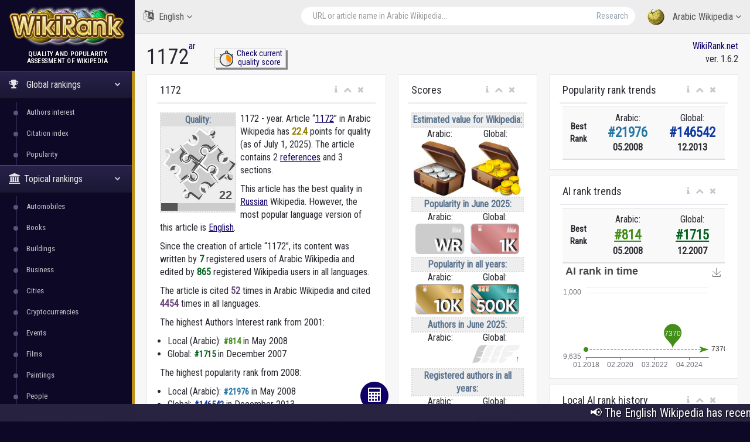

--- FILE ---
content_type: text/html; charset=utf-8
request_url: https://wikirank.net/ar/1172
body_size: 20882
content:


<!DOCTYPE html>

<html lang="en">
  <head>
    <meta http-equiv="Content-Type" content="text/html; charset=UTF-8">
    <meta charset="utf-8">
    <meta http-equiv="X-UA-Compatible" content="IE=edge">
    <meta name="viewport" content="width=device-width, initial-scale=1">

<link rel="apple-touch-icon" sizes="76x76" href="/apple-touch-icon.png">
<link rel="icon" type="image/png" sizes="32x32" href="/favicon-32x32.png">
<link rel="icon" type="image/png" sizes="16x16" href="/favicon-16x16.png">
<link rel="manifest" href="/site.webmanifest">
<link rel="mask-icon" href="/safari-pinned-tab.svg" color="#5bbad5">
<meta name="msapplication-TileColor" content="#da532c">
<meta name="theme-color" content="#ffffff">


    <title>1172 - Arabic Wikipedia | WikiRank</title>

	<meta property="fb:pages" content="947903935240626" />
	<meta property="og:title" content="1172 - Arabic Wikipedia | WikiRank" />
	<meta property="og:url" content="https://wikirank.net/ar/1172" />
	<meta property="og:image" content="https://wikirank.net/img/wikirank-ar-27350.jpg" />
	<meta property="vk:title" content="1172 - Arabic Wikipedia | WikiRank" />
	<meta property="vk:url" content="https://wikirank.net/ar/1172" />
	<meta property="vk:image" content="https://wikirank.net/img/wikirank-ar-27350.jpg" />
	<meta property="twitter:card" content="summary_large_image" />
	<meta property="twitter:site" content="@wikiranknet" />
	<meta property="twitter:title" content="1172 - Arabic Wikipedia | WikiRank" />
	<meta property="twitter:image" content="https://wikirank.net/img/wikirank-ar-27350.jpg" />
	<meta property="twitter:url" content="https://wikirank.net/ar/1172" />
<meta name="description" content="1172 - year. Article 1172 in Arabic Wikipedia has 22.4447 points for quality." />
	<meta property="twitter:description" content="1172 - year. Article 1172 in Arabic Wikipedia has 22.4447 points for quality." />
	<meta property="og:description" content="1172 - year. Article 1172 in Arabic Wikipedia has 22.4447 points for quality." />
	<meta property="vk:description" content="1172 - year. Article 1172 in Arabic Wikipedia has 22.4447 points for quality." />



<script src="/js/progressbar.js"></script> <link rel="canonical" href="https://wikirank.net/ar/1172" />

<link rel="prev" title="1173" href="https://wikirank.net/ar/1173" />
<link rel="next" title="1171" href="https://wikirank.net/ar/1171" />

    <link href="/css/bootstrap.min.css" rel="stylesheet">
    <link href="/css/fonts/css/font-awesome.min.css" rel="stylesheet">
<script src="/js/echarts.min.js"></script>
    <link href="/css/custom.min.css?ver=1.24" rel="stylesheet">

<link rel="stylesheet" href="https://fonts.googleapis.com/css?family=UnifrakturMaguntia">
<link href='https://fonts.googleapis.com/css?family=Roboto Condensed' rel='stylesheet'>
<link rel="stylesheet" href="/js/math/jqmath-0.4.3.css">

  </head>

  <body class="nav-md">
<style>body {color: #292830; background:#0C0826;} a.stan {color: #43414C;} a {color: #0E0066;} a:hover {color: #1f00eb;} .nav_title, .left_col {background: #0C0826;} .ticker-wrap {background-color: #272340;} .nav-md ul.nav.child_menu li::before {background: #595380;} .nav-md ul.nav.child_menu li::after {border-left: 1px solid #595380;} .socc {color: #9B98B2;} .nav.side-menu > li.active > a {background:linear-gradient(#28224C,#1B1733),#0C0826;} .boxrank {background-color: #F0EDFF; border:#241680 1px solid;} .boxrank2 {background-color: #B7B2D9;} .boxrank3 {color: #241680;} a.button1 {background: #0E0066;} a.button1:hover {background: #1B00CC;} .formula {color:#0E0066;} </style>    <div class="container body">
      <div class="main_container">
        <div class="col-md-3 left_col">
          <div class="left_col scroll-view">
            <div class="navbar nav_title" style="border: 0;">
              <a href="/" class="site_title">
<img src="/images/newlogo.png" alt="WikiRank - quality and popularity assessment of Wikipedia" title="WikiRank - quality and popularity assessment of Wikipedia" style="margin:5px;" /> <span>WikiRank</span></a>
            </div>

            <div class="clearfix"></div>

                  <!-- sidebar menu -->
            <div id="sidebar-menu" class="main_menu_side hidden-print main_menu">
              <div class="menu_section">
                <h3 style="text-align:center; padding-left: 0;">
Quality and popularity <br />assessment of Wikipedia</h3>
                <ul class="nav side-menu">
                  <li class="active"><a><i class="fa fa-trophy"></i>
Global rankings                   <span class="fa fa-chevron-down"></span></a>
                    <ul class="nav child_menu" style="display:block;">
<li><a href="/ai">Authors interest</a></li><li><a href="/ci">Citation index</a></li><li><a href="/top">Popularity</a></li>
</ul>
</li>

<li class="active"><a><i class="fa fa-university"></i>Topical rankings<span class="fa fa-chevron-down"></span></a>   <ul class="nav child_menu" style="display:block;"><li><a href="/automobile">Automobiles</a></li><li><a href="/book">Books</a></li><li><a href="/building">Buildings</a></li><li><a href="/business">Business</a></li><li><a href="/city">Cities</a></li><li><a href="/crypto">Cryptocurrencies</a></li><li><a href="/event">Events</a></li><li><a href="/film">Films</a></li><li><a href="/painting">Paintings</a></li><li><a href="/human">People</a></li><li><a href="/programming">Programming languages</a></li><li><a href="/shop">Shops</a></li><li><a href="/software">Software</a></li><li><a href="/taxon">Taxon</a></li><li><a href="/tvseries">Television series</a></li><li><a href="/university">Universities</a></li><li><a href="/videogame">Video games</a></li><li><a href="/website">Websites</a></li></ul></li>                  <li class="active"><a><i class="fa fa-home"></i>
Local rankings                   <span class="fa fa-chevron-down"></span></a>
                    <ul class="nav child_menu" style="display:block;">
<li class="current-page"><a href="/ar">ar - Arabic Wikipedia</a></li><li><a href="/az">az - Azerbaijani Wikipedia</a></li><li><a href="/be">be - Belarusian Wikipedia</a></li><li><a href="/bg">bg - Bulgarian Wikipedia</a></li><li><a href="/ca">ca - Catalan Wikipedia</a></li><li><a href="/cs">cs - Czech Wikipedia</a></li><li><a href="/da">da - Danish Wikipedia</a></li><li><a href="/de">de - German Wikipedia</a></li><li><a href="/el">el - Greek Wikipedia</a></li><li><a href="/en">en - English Wikipedia</a></li><li><a href="/eo">eo - Esperanto Wikipedia</a></li><li><a href="/es">es - Spanish Wikipedia</a></li><li><a href="/et">et - Estonian Wikipedia</a></li><li><a href="/eu">eu - Basque Wikipedia</a></li><li><a href="/fa">fa - Persian Wikipedia</a></li><li><a href="/fi">fi - Finnish Wikipedia</a></li><li><a href="/fr">fr - French Wikipedia</a></li><li><a href="/gl">gl - Galician Wikipedia</a></li><li><a href="/he">he - Hebrew Wikipedia</a></li><li><a href="/hi">hi - Hindi Wikipedia</a></li><li><a href="/hr">hr - Croatian Wikipedia</a></li><li><a href="/hu">hu - Hungarian Wikipedia</a></li><li><a href="/hy">hy - Armenian Wikipedia</a></li><li><a href="/id">id - Indonesian Wikipedia</a></li><li><a href="/it">it - Italian Wikipedia</a></li><li><a href="/ja">ja - Japanese Wikipedia</a></li><li><a href="/ka">ka - Georgian Wikipedia</a></li><li><a href="/kk">kk - Kazakh Wikipedia</a></li><li><a href="/ko">ko - Korean Wikipedia</a></li><li><a href="/la">la - Latin Wikipedia</a></li><li><a href="/lt">lt - Lithuanian Wikipedia</a></li><li><a href="/ms">ms - Malay Wikipedia</a></li><li><a href="/nl">nl - Dutch Wikipedia</a></li><li><a href="/nn">nn - Norwegian (Nynorsk) Wikipedia</a></li><li><a href="/no">no - Norwegian Wikipedia</a></li><li><a href="/pl">pl - Polish Wikipedia</a></li><li><a href="/pt">pt - Portuguese Wikipedia</a></li><li><a href="/ro">ro - Romanian Wikipedia</a></li><li><a href="/ru">ru - Russian Wikipedia</a></li><li><a href="/sh">sh - Serbo-Croatian Wikipedia</a></li><li><a href="/simple">simple - Simple English Wikipedia</a></li><li><a href="/sk">sk - Slovak Wikipedia</a></li><li><a href="/sl">sl - Slovenian Wikipedia</a></li><li><a href="/sr">sr - Serbian Wikipedia</a></li><li><a href="/sv">sv - Swedish Wikipedia</a></li><li><a href="/ta">ta - Tamil Wikipedia</a></li><li><a href="/th">th - Thai Wikipedia</a></li><li><a href="/tr">tr - Turkish Wikipedia</a></li><li><a href="/uk">uk - Ukrainian Wikipedia</a></li><li><a href="/ur">ur - Urdu Wikipedia</a></li><li><a href="/uz">uz - Uzbek Wikipedia</a></li><li><a href="/vi">vi - Vietnamese Wikipedia</a></li><li><a href="/vo">vo - Volapük Wikipedia</a></li><li><a href="/zh">zh - Chinese Wikipedia</a></li><li><a href="/zhminnan">zhminnan - Min Nan Wikipedia</a></li>
                    </ul>
                  </li>
                                      <li><a><i class="fa fa-sitemap"></i> WikiRank.net <span class="fa fa-chevron-down"></span></a>
                    <ul class="nav child_menu">
                        <li><a href="https://blog.wikirank.net">Blog.WikiRank</a></li>
                        <li><a href="http://live.wikirank.net">Live.WikiRank</a></li>
                        <li><a href="https://api.wikirank.net">API.WikiRank</a></li>
                        <li><a href="http://cite.wikirank.net">Cite.WikiRank</a></li>
                        <li><a href="http://cite2.wikirank.net">Cite2.WikiRank</a></li>
                        <li><a href="http://top.wikirank.net">Top.WikiRank</a></li>
                        <li><a href="http://ci.wikirank.net">CI.WikiRank</a></li>
                        <li><a href="http://web.wikirank.net">Web.WikiRank</a></li>
                    </ul>
                  </li>

                </ul>
              </div>

            </div>
            <!-- /sidebar menu -->

        
           
          </div>
        </div>

        <!-- top navigation -->
        <div class="top_nav">
          <div class="nav_menu">





            <nav>

              <ul class="nav navbar-nav navbar-right">
                <li class="">
                  <a href="javascript:;" class="user-profile dropdown-toggle" data-toggle="dropdown" aria-expanded="false">
                    <img src="/images/logo.png" />
Arabic Wikipedia                    <span class=" fa fa-angle-down"></span>
                  </a>
                  <ul class="dropdown-menu dropdown-usermenu pull-right" style="width: 250px; height: 200px; overflow: auto;">

<li><a href="/ar">ar - Arabic Wikipedia</a></li><li><a href="/az">az - Azerbaijani Wikipedia</a></li><li><a href="/be">be - Belarusian Wikipedia</a></li><li><a href="/bg">bg - Bulgarian Wikipedia</a></li><li><a href="/ca">ca - Catalan Wikipedia</a></li><li><a href="/cs">cs - Czech Wikipedia</a></li><li><a href="/da">da - Danish Wikipedia</a></li><li><a href="/de">de - German Wikipedia</a></li><li><a href="/el">el - Greek Wikipedia</a></li><li><a href="/en">en - English Wikipedia</a></li><li><a href="/eo">eo - Esperanto Wikipedia</a></li><li><a href="/es">es - Spanish Wikipedia</a></li><li><a href="/et">et - Estonian Wikipedia</a></li><li><a href="/eu">eu - Basque Wikipedia</a></li><li><a href="/fa">fa - Persian Wikipedia</a></li><li><a href="/fi">fi - Finnish Wikipedia</a></li><li><a href="/fr">fr - French Wikipedia</a></li><li><a href="/gl">gl - Galician Wikipedia</a></li><li><a href="/he">he - Hebrew Wikipedia</a></li><li><a href="/hi">hi - Hindi Wikipedia</a></li><li><a href="/hr">hr - Croatian Wikipedia</a></li><li><a href="/hu">hu - Hungarian Wikipedia</a></li><li><a href="/hy">hy - Armenian Wikipedia</a></li><li><a href="/id">id - Indonesian Wikipedia</a></li><li><a href="/it">it - Italian Wikipedia</a></li><li><a href="/ja">ja - Japanese Wikipedia</a></li><li><a href="/ka">ka - Georgian Wikipedia</a></li><li><a href="/kk">kk - Kazakh Wikipedia</a></li><li><a href="/ko">ko - Korean Wikipedia</a></li><li><a href="/la">la - Latin Wikipedia</a></li><li><a href="/lt">lt - Lithuanian Wikipedia</a></li><li><a href="/ms">ms - Malay Wikipedia</a></li><li><a href="/nl">nl - Dutch Wikipedia</a></li><li><a href="/nn">nn - Norwegian (Nynorsk) Wikipedia</a></li><li><a href="/no">no - Norwegian Wikipedia</a></li><li><a href="/pl">pl - Polish Wikipedia</a></li><li><a href="/pt">pt - Portuguese Wikipedia</a></li><li><a href="/ro">ro - Romanian Wikipedia</a></li><li><a href="/ru">ru - Russian Wikipedia</a></li><li><a href="/sh">sh - Serbo-Croatian Wikipedia</a></li><li><a href="/simple">simple - Simple English Wikipedia</a></li><li><a href="/sk">sk - Slovak Wikipedia</a></li><li><a href="/sl">sl - Slovenian Wikipedia</a></li><li><a href="/sr">sr - Serbian Wikipedia</a></li><li><a href="/sv">sv - Swedish Wikipedia</a></li><li><a href="/ta">ta - Tamil Wikipedia</a></li><li><a href="/th">th - Thai Wikipedia</a></li><li><a href="/tr">tr - Turkish Wikipedia</a></li><li><a href="/uk">uk - Ukrainian Wikipedia</a></li><li><a href="/ur">ur - Urdu Wikipedia</a></li><li><a href="/uz">uz - Uzbek Wikipedia</a></li><li><a href="/vi">vi - Vietnamese Wikipedia</a></li><li><a href="/vo">vo - Volapük Wikipedia</a></li><li><a href="/zh">zh - Chinese Wikipedia</a></li><li><a href="/zhminnan">zhminnan - Min Nan Wikipedia</a></li>                    

                  </ul>
                </li>

<li style="width: 55%;">
<form action="/go.php" method="get">
<div class="pull-right top_search" style="margin-top:10px; width: 100%;">
                  <div class="input-group">

                    <input class="form-control search-field" placeholder="URL or article name in Arabic Wikipedia..." name="articlename" value="" type="text" id="poiskk">
                    <input type="hidden" name="language" value="ar">
                    <span class="input-group-btn">
                      <button class="btn btn-default" type="submit">Research</button>
                    </span>
                  </div>
                </div>
</form>
</li>


<li style="width: 160px; float:left">
<a href="javascript:;" class="user-profile dropdown-toggle" data-toggle="dropdown" aria-expanded="false">
                    <i class="fa fa-language" style="font-size: 20px; margin-right: 5px;"> </i> English                    <span class="fa fa-angle-down"></span>
                  </a><style>
                    .userlangde:hover{border-right: #6600CC 5px solid;}
                    .userlangen:hover{border-right: #1B00CC 5px solid;}
                    .userlanges:hover{border-right: #0030CC 5px solid;}
                    .userlangfr:hover{border-right: #007ACC 5px solid;}
                    .userlangit:hover{border-right: #00a8ad 5px solid;}
                    .userlangja:hover{border-right: #00CC88 5px solid;}
                    .userlangpl:hover{border-right: #00a130 5px solid;}
                    .userlangpt:hover{border-right: #0cb900 5px solid;}
                    .userlangru:hover{border-right: #46a100 5px solid;}
                    .userlangzh:hover{border-right: #87a800 5px solid;}
                  </style>
                  <ul class="dropdown-menu" style="width: 120px; overflow: auto; backround: #CCCCCC; font-size: 16px;">
                    <li class="userlangde"><a href="https://de.wikirank.net/ar/1172">de - Deutsch</a></li>                                        <li class="userlanges"><a href="https://es.wikirank.net/ar/1172">es - Español</a></li>                    <li class="userlangfr"><a href="https://fr.wikirank.net/ar/1172">fr - Français</a></li>                    <li class="userlangit"><a href="https://it.wikirank.net/ar/1172">it - Italiano</a></li>                    <li class="userlangja"><a href="https://ja.wikirank.net/ar/1172">ja - 日本語</a></li>                    <li class="userlangpl"><a href="https://pl.wikirank.net/ar/1172">pl - Polski</a></li>                    <li class="userlangpt"><a href="https://pt.wikirank.net/ar/1172">pt - Português</a></li>                    <li class="userlangru"><a href="https://ru.wikirank.net/ar/1172">ru - Русский</a></li>                    <li class="userlangzh"><a href="https://zh.wikirank.net/ar/1172">zh - 中文</a></li>
</ul>
</li>
              </ul>
            </nav>
          </div>
        </div>
        <!-- /top navigation -->

        <!-- page content -->
        <div class="right_col" role="main">
          <div class="">
            <div class="page-title">

              <div class="title_left">
                <h1 style="float:left;">1172</h1>  <p> <a href="/ar" title="Arabic Wikipedia">ar</a></p>
 <style>
 .nacisnijguzik{float:left; text-align:center; width:122px; margin-left: 44px; border: #ccc 1px solid; box-shadow: 3px 3px #888888; font-size: 14px; line-height: 1.1; margin-top: -17px;}
 .nacisnijguzik:hover{margin-left: 46px; margin-top: -15px; box-shadow: 1px 1px #888888;}
 </style>
<div class="nacisnijguzik">
<a href="https://live.wikirank.net/ar/1172" rel="nofollow"><img src="/img/time.png" style="float:left;"/><div>Check current<br /> quality score</div></a></div>

 
              </div>

              <div class="title_right" style="text-align:right;"><a href="https://wikirank.net" title="Quality and popularity assessment of Wikipedia articles">WikiRank.net</a><br />ver. 1.6.2</div>







            </div>
            
            <div class="clearfix"></div>


<script src="https://ajax.googleapis.com/ajax/libs/jquery/2.1.3/jquery.min.js"></script>
<link rel="stylesheet" href="https://ajax.googleapis.com/ajax/libs/jqueryui/1.11.3/themes/smoothness/jquery-ui.css" />
<script src="https://ajax.googleapis.com/ajax/libs/jqueryui/1.11.3/jquery-ui.min.js"></script>
<script type="text/javascript">
$("#poiskk").autocomplete({
    source: function(request, response) {
        console.log(request.term);
        $.ajax({
            url: "https://ar.wikipedia.org/w/api.php",
            dataType: "jsonp",
            data: {
                'action': "opensearch",
                'format': "json",
                'search': request.term
            },
            success: function(data) {
                response(data[1]);
            }
        });
    }
});
</script>
            <div class="row">



<div class="col-md-5 col-sm-5 col-xs-12">
                <div class="x_panel" itemscope itemtype ="https://schema.org/Thing">
                  <div class="x_title">
                    <h2 itemprop="name">1172</h2>
                    <ul class="nav navbar-right panel_toolbox">
                      <li class="dropdown"><a href="#" class="dropdown-toggle" data-toggle="dropdown" role="button" aria-expanded="false"><i class="fa fa-info"></i></a><ul class="dropdown-menu" role="menu">
                          <li>Information about assessment of Wikipedia article &quot;1172&quot; in Arabic language.</li></ul></li>
                      <li><a class="collapse-link"><i class="fa fa-chevron-up"></i></a></li>
                      <li><a class="close-link"><i class="fa fa-close"></i></a></li>
                    </ul>
                    <div class="clearfix"></div>
                  </div>
                  <div class="x_content">

<div class="bqualitys2" style="width:130px; height: 154px; margin:0 7px 13px 0;"><div style="color: #5A738E; font-weight: bold; text-align: center; background-color:#eeeeee; border:2px dotted #d7d7d7;"><div style="text-align: center; background-color:#dddddd;">Quality:</div><img src="/images/puzzle2/128/20.png" /><div id="container2" style="margin-top: 0; margin-bottom: -5px; text-align:center;"></div></div></div><p><span itemprop="description">1172 - year.  Article &ldquo;<a href="https://ar.wikipedia.org/wiki/1172" target="_blank">1172</a>&rdquo; in Arabic Wikipedia</span> has <strong itemprop="ratingValue" style="color:#937b01;">22.4</strong> points for quality (as of July 1, 2025).<!--, <strong style="color:#3b5782;">57</strong> points for popularity and <strong style="color:#4e8235;">7</strong> points for Authors&rsquo; Interest (AI).--> 
The article contains 2 <a href="https://bestref.net/wikipedia/ar/1172">references</a> and 3 sections. <p>This article has the best quality in <a href="/ru/1172 год">Russian</a> Wikipedia. However, the most popular language version of this article is <a href="/en/1172">English</a>. </p><p>Since the creation of article &ldquo;1172&rdquo;, its content was written by <span style="color: #056322; font-weight: bold;">7</span> registered users of Arabic Wikipedia and edited by <span style="color: #056322; font-weight: bold;">865</span> registered Wikipedia users in all languages.</p> <p>The article is cited <span style="color: #6b447b; font-weight: bold;">52</span> times in Arabic Wikipedia and cited <span style="color: #6b447b; font-weight: bold;">4454</span> times in all languages.</p> 
</p>
<style>
ul.rankhist {
padding: 0;
margin-left: 13px;
}
</style>
<p>The highest Authors Interest rank from 2001:</p><ul class="rankhist"><li>Local (Arabic): <span style="color:#428e19;font-weight:bold; font-size: 15px;">&#35;814</span> in May 2008</li><li>Global: <span style="color:#056322;font-weight:bold; font-size: 15px;">&#35;1715</span> in December 2007</li></ul><p>The highest popularity rank from 2008:</p><ul class="rankhist"><li>Local (Arabic): <span style="color:#2777a5;font-weight:bold; font-size: 15px;">&#35;21976</span> in May 2008</li><li>Global: <span style="color:#113aa0;font-weight:bold; font-size: 15px;">&#35;146542</span> in December 2013</li></ul><p>There are 53 language versions for this article in the WikiRank database (of the considered 55 Wikipedia language editions).</p><p>The quality and popularity assessment was based on Wikipédia dumps from July 1, 2025 (including revision history and pageviews for previous years). <!--Query time 0.2588 sec. --></p>  

<p>The table below shows the language versions of the article with the highest quality.</p> </div>
</div>


<div class="x_panel">
                  <div class="x_title">
                    <h2>Languages with the highest quality</h2>
                    <ul class="nav navbar-right panel_toolbox">
                      <li class="dropdown"><a href="#" class="dropdown-toggle" data-toggle="dropdown" role="button" aria-expanded="false"><i class="fa fa-info"></i></a><ul class="dropdown-menu" role="menu">
                          <li>Language versions of the article with the highest quality</li></ul></li>
                      <li><a class="collapse-link"><i class="fa fa-chevron-up"></i></a></li>
                      <li><a class="close-link"><i class="fa fa-close"></i></a></li>
                    </ul>
                    <div class="clearfix"></div>
                  </div>
                  <div class="x_content">


<style>
#dccquality {display: none;}
#dccpop {display: none;}
#dccpop2 {display: none;}
#dccai {display: none;}
#dccai2 {display: none;}
#dcccit {display: none;}
.btnmore {cursor:pointer; width:100%; text-align: center; margin-top: -20px; display: block; border-top: 1px solid #ccc; background-color:#f2f2f2;}
</style>


<table class="table table-striped projects table-hover quatab">
                      <thead>
                        <tr>
                          <th style="width: 1%">#</th><th style="text-align:center">Language</th><th style="text-align:center">Quality grade</th><th style="text-align:center">Quality score</th>                          
                        </tr>
                      </thead>
                      <tbody>
<tr><td>1</td><td><a href="/ru/1172_год">Russian (ru)</a><br /><small>1172 год</small></td><td style="text-align:center;"><div class="qualitys"><img src="/images/puzzle/32/25.png" /></div></td><td class="project_progress" style="text-align:center;"><div class="progrr"><div class="progress-bar bg-orange" role="progressbar" data-transitiongoal="26.9183" style="width: 26.9183%;" aria-valuenow="56"></div></div><small>26.9183</small></td></tr><tr><td>2</td><td><a href="/fr/1172">French (fr)</a><br /><small>1172</small></td><td style="text-align:center;"><div class="qualitys"><img src="/images/puzzle/32/25.png" /></div></td><td class="project_progress" style="text-align:center;"><div class="progrr"><div class="progress-bar bg-orange" role="progressbar" data-transitiongoal="26.1522" style="width: 26.1522%;" aria-valuenow="56"></div></div><small>26.1522</small></td></tr><tr><td>3</td><td><a href="/ca/1172">Catalan (ca)</a><br /><small>1172</small></td><td style="text-align:center;"><div class="qualitys"><img src="/images/puzzle/32/25.png" /></div></td><td class="project_progress" style="text-align:center;"><div class="progrr"><div class="progress-bar bg-orange" role="progressbar" data-transitiongoal="25.6465" style="width: 25.6465%;" aria-valuenow="56"></div></div><small>25.6465</small></td></tr><tr><td>4</td><td><a href="/en/1172">English (en)</a><br /><small>1172</small></td><td style="text-align:center;"><div class="qualitys"><img src="/images/puzzle/32/20.png" /></div></td><td class="project_progress" style="text-align:center;"><div class="progrr"><div class="progress-bar bg-orange" role="progressbar" data-transitiongoal="22.7311" style="width: 22.7311%;" aria-valuenow="56"></div></div><small>22.7311</small></td></tr><tr><td>5</td><td><a href="/hu/1172">Hungarian (hu)</a><br /><small>1172</small></td><td style="text-align:center;"><div class="qualitys"><img src="/images/puzzle/32/20.png" /></div></td><td class="project_progress" style="text-align:center;"><div class="progrr"><div class="progress-bar bg-orange" role="progressbar" data-transitiongoal="22.5792" style="width: 22.5792%;" aria-valuenow="56"></div></div><small>22.5792</small></td></tr></tbody><tbody id="dccquality"><tr><td>6</td><td><a href="/ar/1172">Arabic (ar)</a><br /><small>1172</small></td><td style="text-align:center;"><div class="qualitys"><img src="/images/puzzle/32/20.png" /></div></td><td class="project_progress" style="text-align:center;"><div class="progrr"><div class="progress-bar bg-orange" role="progressbar" data-transitiongoal="22.4447" style="width: 22.4447%;" aria-valuenow="56"></div></div><small>22.4447</small></td></tr><tr><td>7</td><td><a href="/ka/1172">Georgian (ka)</a><br /><small>1172</small></td><td style="text-align:center;"><div class="qualitys"><img src="/images/puzzle/32/20.png" /></div></td><td class="project_progress" style="text-align:center;"><div class="progrr"><div class="progress-bar bg-orange" role="progressbar" data-transitiongoal="20.2876" style="width: 20.2876%;" aria-valuenow="56"></div></div><small>20.2876</small></td></tr><tr><td>8</td><td><a href="/hi/११७२">Hindi (hi)</a><br /><small>११७२</small></td><td style="text-align:center;"><div class="qualitys"><img src="/images/puzzle/32/15.png" /></div></td><td class="project_progress" style="text-align:center;"><div class="progrr"><div class="progress-bar bg-orange" role="progressbar" data-transitiongoal="19.2366" style="width: 19.2366%;" aria-valuenow="56"></div></div><small>19.2366</small></td></tr><tr><td>9</td><td><a href="/zhminnan/1172_nî">Min Nan (zhminnan)</a><br /><small>1172 nî</small></td><td style="text-align:center;"><div class="qualitys"><img src="/images/puzzle/32/15.png" /></div></td><td class="project_progress" style="text-align:center;"><div class="progrr"><div class="progress-bar bg-orange" role="progressbar" data-transitiongoal="15.7867" style="width: 15.7867%;" aria-valuenow="56"></div></div><small>15.7867</small></td></tr><tr><td>10</td><td><a href="/de/1172">German (de)</a><br /><small>1172</small></td><td style="text-align:center;"><div class="qualitys"><img src="/images/puzzle/32/15.png" /></div></td><td class="project_progress" style="text-align:center;"><div class="progrr"><div class="progress-bar bg-orange" role="progressbar" data-transitiongoal="15.1923" style="width: 15.1923%;" aria-valuenow="56"></div></div><small>15.1923</small></td></tr>                      </tbody>
                    </table>
<a onclick="showdccquality()" id="dccqualitybtn" class="btnmore">More...</a>
<script>
var dots1 = document.getElementById("dccquality");
var btnText1 = document.getElementById("dccqualitybtn");
dots1.style.display = "none";
function showdccquality() {

if (dots1.style.display === "none"){
dots1.style.display = "table-row-group";
btnText1.innerHTML = "Less...";
}
else {
dots1.style.display = "none";
btnText1.innerHTML = "More...";
}
}
</script>

<p>The following table shows the most popular language versions of the article.</p>
</div>
</div>


<div class="x_panel">
                  <div class="x_title">
                    <h2>Most popular in all the time</h2>
                    <ul class="nav navbar-right panel_toolbox">
                      <li class="dropdown"><a href="#" class="dropdown-toggle" data-toggle="dropdown" role="button" aria-expanded="false"><i class="fa fa-info"></i></a><ul class="dropdown-menu" role="menu">
                          <li>Most popular languages of the article in all the time</li></ul></li>
                      <li><a class="collapse-link"><i class="fa fa-chevron-up"></i></a></li>
                      <li><a class="close-link"><i class="fa fa-close"></i></a></li>
                    </ul>
                    <div class="clearfix"></div>
                  </div>
                  <div class="x_content">
The most popular language versions of the article &quot;<strong>1172</strong>&quot; in <strong>all the time</strong><table class="table table-striped projects table-hover quatab">
                      <thead>
                        <tr>
                          <th style="width: 1%">#</th><th style="text-align:center">Language</th><th style="text-align:center">Popularity award</th><th style="text-align:center">Relative popularity</th>                        </tr>
                      </thead>
                      <tbody>
<tr><td>1</td><td><a href="/pl/1172">Polish (pl)</a><br /><small>1172</small></td>
<td style="text-align:center;"><div class="qualitys"><img src="/images/pop/10.svg" style="height:32px;" /></div></td><td class="project_progress" style="text-align:center;"><div class="progrr"><div class="progress-bar bg-blue" role="progressbar" data-transitiongoal="100" style="width: 100%;" aria-valuenow="100"></div></div><small>89 346</small></td></tr><tr><td>2</td><td><a href="/en/1172">English (en)</a><br /><small>1172</small></td>
<td style="text-align:center;"><div class="qualitys"><img src="/images/pop/10.svg" style="height:32px;" /></div></td><td class="project_progress" style="text-align:center;"><div class="progrr"><div class="progress-bar bg-blue" role="progressbar" data-transitiongoal="97" style="width: 97%;" aria-valuenow="97"></div></div><small>86 713</small></td></tr><tr><td>3</td><td><a href="/ru/1172_год">Russian (ru)</a><br /><small>1172 год</small></td>
<td style="text-align:center;"><div class="qualitys"><img src="/images/pop/9.svg" style="height:32px;" /></div></td><td class="project_progress" style="text-align:center;"><div class="progrr"><div class="progress-bar bg-blue" role="progressbar" data-transitiongoal="39" style="width: 39%;" aria-valuenow="39"></div></div><small>35 269</small></td></tr><tr><td>4</td><td><a href="/es/1172">Spanish (es)</a><br /><small>1172</small></td>
<td style="text-align:center;"><div class="qualitys"><img src="/images/pop/9.svg" style="height:32px;" /></div></td><td class="project_progress" style="text-align:center;"><div class="progrr"><div class="progress-bar bg-blue" role="progressbar" data-transitiongoal="33" style="width: 33%;" aria-valuenow="33"></div></div><small>29 184</small></td></tr><tr><td>5</td><td><a href="/fr/1172">French (fr)</a><br /><small>1172</small></td>
<td style="text-align:center;"><div class="qualitys"><img src="/images/pop/9.svg" style="height:32px;" /></div></td><td class="project_progress" style="text-align:center;"><div class="progrr"><div class="progress-bar bg-blue" role="progressbar" data-transitiongoal="32" style="width: 32%;" aria-valuenow="32"></div></div><small>28 555</small></td></tr></tbody><tbody id="dccpop"><tr><td>6</td><td><a href="/it/1172">Italian (it)</a><br /><small>1172</small></td>
<td style="text-align:center;"><div class="qualitys"><img src="/images/pop/9.svg" style="height:32px;" /></div></td><td class="project_progress" style="text-align:center;"><div class="progrr"><div class="progress-bar bg-blue" role="progressbar" data-transitiongoal="31" style="width: 31%;" aria-valuenow="31"></div></div><small>27 891</small></td></tr><tr><td>7</td><td><a href="/ja/1172年">Japanese (ja)</a><br /><small>1172年</small></td>
<td style="text-align:center;"><div class="qualitys"><img src="/images/pop/9.svg" style="height:32px;" /></div></td><td class="project_progress" style="text-align:center;"><div class="progrr"><div class="progress-bar bg-blue" role="progressbar" data-transitiongoal="31" style="width: 31%;" aria-valuenow="31"></div></div><small>27 254</small></td></tr><tr><td>8</td><td><a href="/de/1172">German (de)</a><br /><small>1172</small></td>
<td style="text-align:center;"><div class="qualitys"><img src="/images/pop/9.svg" style="height:32px;" /></div></td><td class="project_progress" style="text-align:center;"><div class="progrr"><div class="progress-bar bg-blue" role="progressbar" data-transitiongoal="27" style="width: 27%;" aria-valuenow="27"></div></div><small>24 058</small></td></tr><tr><td>9</td><td><a href="/pt/1172">Portuguese (pt)</a><br /><small>1172</small></td>
<td style="text-align:center;"><div class="qualitys"><img src="/images/pop/8.svg" style="height:32px;" /></div></td><td class="project_progress" style="text-align:center;"><div class="progrr"><div class="progress-bar bg-blue" role="progressbar" data-transitiongoal="16" style="width: 16%;" aria-valuenow="16"></div></div><small>14 637</small></td></tr><tr><td>10</td><td><a href="/zh/1172年">Chinese (zh)</a><br /><small>1172年</small></td>
<td style="text-align:center;"><div class="qualitys"><img src="/images/pop/8.svg" style="height:32px;" /></div></td><td class="project_progress" style="text-align:center;"><div class="progrr"><div class="progress-bar bg-blue" role="progressbar" data-transitiongoal="16" style="width: 16%;" aria-valuenow="16"></div></div><small>14 304</small></td></tr>                      </tbody>
                    </table>

<a onclick="showdccpop()" id="dccpopbtn" class="btnmore">More...</a>
<script>
var dots2 = document.getElementById("dccpop");
var btnText2 = document.getElementById("dccpopbtn");
dots2.style.display = "none";
function showdccpop() {

if (dots2.style.display === "none"){
dots2.style.display = "table-row-group";
btnText2.innerHTML = "Less...";
}
else {
dots2.style.display = "none";
btnText2.innerHTML = "More...";
}
}
</script>


<p>The following table shows the language versions of the article with the highest popularity in the last month.</p>


                  </div>
                </div>








<div class="x_panel">
                  <div class="x_title">
                    <h2>Most popular in June 2025</h2>
                    <ul class="nav navbar-right panel_toolbox">
                      <li class="dropdown"><a href="#" class="dropdown-toggle" data-toggle="dropdown" role="button" aria-expanded="false"><i class="fa fa-info"></i></a><ul class="dropdown-menu" role="menu">
                          <li>Most popular languages of the article in June 2025</li></ul></li>
                      <li><a class="collapse-link"><i class="fa fa-chevron-up"></i></a></li>
                      <li><a class="close-link"><i class="fa fa-close"></i></a></li>
                    </ul>
                    <div class="clearfix"></div>
                  </div>
                  <div class="x_content">
The most popular language versions of the article &quot;<strong>1172</strong>&quot; in <strong>June 2025</strong><table class="table table-striped projects table-hover quatab">
                      <thead>
                        <tr>
                          <th style="width: 1%">#</th><th style="text-align:center">Language</th><th style="text-align:center">Popularity award</th><th style="text-align:center">Relative popularity</th>                        </tr>
                      </thead>
                      <tbody>
<tr><td>1</td><td><a href="/en/1172">English (en)</a><br /><small>1172</small></td>
<td style="text-align:center;"><div class="qualitys"><img src="/images/pop/3.svg" style="height:32px;" /></div></td><td class="project_progress" style="text-align:center;"><div class="progrr"><div class="progress-bar bg-blue" role="progressbar" data-transitiongoal="100" style="width: 100%;" aria-valuenow="100"></div></div><small>204</small></td></tr><tr><td>2</td><td><a href="/zh/1172年">Chinese (zh)</a><br /><small>1172年</small></td>
<td style="text-align:center;"><div class="qualitys"><img src="/images/pop/2.svg" style="height:32px;" /></div></td><td class="project_progress" style="text-align:center;"><div class="progrr"><div class="progress-bar bg-blue" role="progressbar" data-transitiongoal="80" style="width: 80%;" aria-valuenow="80"></div></div><small>163</small></td></tr><tr><td>3</td><td><a href="/ru/1172_год">Russian (ru)</a><br /><small>1172 год</small></td>
<td style="text-align:center;"><div class="qualitys"><img src="/images/pop/2.svg" style="height:32px;" /></div></td><td class="project_progress" style="text-align:center;"><div class="progrr"><div class="progress-bar bg-blue" role="progressbar" data-transitiongoal="50" style="width: 50%;" aria-valuenow="50"></div></div><small>102</small></td></tr><tr><td>4</td><td><a href="/ca/1172">Catalan (ca)</a><br /><small>1172</small></td>
<td style="text-align:center;"><div class="qualitys"><img src="/images/pop/2.svg" style="height:32px;" /></div></td><td class="project_progress" style="text-align:center;"><div class="progrr"><div class="progress-bar bg-blue" role="progressbar" data-transitiongoal="49" style="width: 49%;" aria-valuenow="49"></div></div><small>99</small></td></tr><tr><td>5</td><td><a href="/ja/1172年">Japanese (ja)</a><br /><small>1172年</small></td>
<td style="text-align:center;"><div class="qualitys"><img src="/images/pop/2.svg" style="height:32px;" /></div></td><td class="project_progress" style="text-align:center;"><div class="progrr"><div class="progress-bar bg-blue" role="progressbar" data-transitiongoal="48" style="width: 48%;" aria-valuenow="48"></div></div><small>98</small></td></tr></tbody><tbody id="dccpop2"><tr><td>6</td><td><a href="/pt/1172">Portuguese (pt)</a><br /><small>1172</small></td>
<td style="text-align:center;"><div class="qualitys"><img src="/images/pop/1.svg" style="height:32px;" /></div></td><td class="project_progress" style="text-align:center;"><div class="progrr"><div class="progress-bar bg-blue" role="progressbar" data-transitiongoal="45" style="width: 45%;" aria-valuenow="45"></div></div><small>92</small></td></tr><tr><td>7</td><td><a href="/nl/1172">Dutch (nl)</a><br /><small>1172</small></td>
<td style="text-align:center;"><div class="qualitys"><img src="/images/pop/1.svg" style="height:32px;" /></div></td><td class="project_progress" style="text-align:center;"><div class="progrr"><div class="progress-bar bg-blue" role="progressbar" data-transitiongoal="39" style="width: 39%;" aria-valuenow="39"></div></div><small>79</small></td></tr><tr><td>8</td><td><a href="/no/1172">Norwegian (no)</a><br /><small>1172</small></td>
<td style="text-align:center;"><div class="qualitys"><img src="/images/pop/1.svg" style="height:32px;" /></div></td><td class="project_progress" style="text-align:center;"><div class="progrr"><div class="progress-bar bg-blue" role="progressbar" data-transitiongoal="28" style="width: 28%;" aria-valuenow="28"></div></div><small>58</small></td></tr><tr><td>9</td><td><a href="/ar/1172">Arabic (ar)</a><br /><small>1172</small></td>
<td style="text-align:center;"><div class="qualitys"><img src="/images/pop/1.svg" style="height:32px;" /></div></td><td class="project_progress" style="text-align:center;"><div class="progrr"><div class="progress-bar bg-blue" role="progressbar" data-transitiongoal="28" style="width: 28%;" aria-valuenow="28"></div></div><small>57</small></td></tr><tr><td>10</td><td><a href="/it/1172">Italian (it)</a><br /><small>1172</small></td>
<td style="text-align:center;"><div class="qualitys"><img src="/images/pop/1.svg" style="height:32px;" /></div></td><td class="project_progress" style="text-align:center;"><div class="progrr"><div class="progress-bar bg-blue" role="progressbar" data-transitiongoal="25" style="width: 25%;" aria-valuenow="25"></div></div><small>50</small></td></tr>                      </tbody>
                    </table>

<a onclick="showdccpop2()" id="dccpopbtn2" class="btnmore">More...</a>
<script>
var dots22 = document.getElementById("dccpop2");
var btnText22 = document.getElementById("dccpopbtn2");
dots22.style.display = "none";
function showdccpop2() {

if (dots22.style.display === "none"){
dots22.style.display = "table-row-group";
btnText22.innerHTML = "Less...";
}
else {
dots22.style.display = "none";
btnText22.innerHTML = "More...";
}
}
</script>


<p>The following table shows the language versions of the article with the highest Authors&rsquo; Interest.</p>


                  </div>
                </div>








<div class="x_panel">
                  <div class="x_title">
                    <h2>The highest AI</h2>
                    <ul class="nav navbar-right panel_toolbox">
                      <li class="dropdown"><a href="#" class="dropdown-toggle" data-toggle="dropdown" role="button" aria-expanded="false"><i class="fa fa-info"></i></a><ul class="dropdown-menu" role="menu">
                          <li>Language versions of the article with the highest Authors&rsquo; Interest (number of authors)</li></ul></li>
                      <li><a class="collapse-link"><i class="fa fa-chevron-up"></i></a></li>
                      <li><a class="close-link"><i class="fa fa-close"></i></a></li>
                    </ul>
                    <div class="clearfix"></div>
                  </div>
                  <div class="x_content">
Language versions of the article &quot;<strong>1172</strong>&quot; with the highest Authors Interest (number of authors). Only registered Wikipedia users were taken into account.<table class="table table-striped projects table-hover quatab">
                      <thead>
                        <tr>
                          <th style="width: 1%">#</th><th style="text-align:center">Language</th><th style="text-align:center">AI award</th><th style="text-align:center">Relative AI</th>                        </tr>
                      </thead>
                      <tbody>
<tr><td>1</td><td><a href="/de/1172">German (de)</a><br /><small>1172</small></td>
<td style="text-align:center;"><div class="qualitys"><img src="/images/ai/50.png" style="height:32px;" /></div></td><td class="project_progress" style="text-align:center;"><div class="progrr"><div class="progress-bar bg-green" role="progressbar" data-transitiongoal="100" style="width: 100%;" aria-valuenow="100"></div></div><small>67</small></td></tr><tr><td>2</td><td><a href="/fr/1172">French (fr)</a><br /><small>1172</small></td>
<td style="text-align:center;"><div class="qualitys"><img src="/images/ai/50.png" style="height:32px;" /></div></td><td class="project_progress" style="text-align:center;"><div class="progrr"><div class="progress-bar bg-green" role="progressbar" data-transitiongoal="90" style="width: 90%;" aria-valuenow="90"></div></div><small>60</small></td></tr><tr><td>3</td><td><a href="/en/1172">English (en)</a><br /><small>1172</small></td>
<td style="text-align:center;"><div class="qualitys"><img src="/images/ai/50.png" style="height:32px;" /></div></td><td class="project_progress" style="text-align:center;"><div class="progrr"><div class="progress-bar bg-green" role="progressbar" data-transitiongoal="85" style="width: 85%;" aria-valuenow="85"></div></div><small>57</small></td></tr><tr><td>4</td><td><a href="/nl/1172">Dutch (nl)</a><br /><small>1172</small></td>
<td style="text-align:center;"><div class="qualitys"><img src="/images/ai/30.png" style="height:32px;" /></div></td><td class="project_progress" style="text-align:center;"><div class="progrr"><div class="progress-bar bg-green" role="progressbar" data-transitiongoal="73" style="width: 73%;" aria-valuenow="73"></div></div><small>49</small></td></tr><tr><td>5</td><td><a href="/it/1172">Italian (it)</a><br /><small>1172</small></td>
<td style="text-align:center;"><div class="qualitys"><img src="/images/ai/30.png" style="height:32px;" /></div></td><td class="project_progress" style="text-align:center;"><div class="progrr"><div class="progress-bar bg-green" role="progressbar" data-transitiongoal="63" style="width: 63%;" aria-valuenow="63"></div></div><small>42</small></td></tr></tbody><tbody id="dccai2"><tr><td>6</td><td><a href="/hu/1172">Hungarian (hu)</a><br /><small>1172</small></td>
<td style="text-align:center;"><div class="qualitys"><img src="/images/ai/30.png" style="height:32px;" /></div></td><td class="project_progress" style="text-align:center;"><div class="progrr"><div class="progress-bar bg-green" role="progressbar" data-transitiongoal="60" style="width: 60%;" aria-valuenow="60"></div></div><small>40</small></td></tr><tr><td>7</td><td><a href="/da/1172">Danish (da)</a><br /><small>1172</small></td>
<td style="text-align:center;"><div class="qualitys"><img src="/images/ai/30.png" style="height:32px;" /></div></td><td class="project_progress" style="text-align:center;"><div class="progrr"><div class="progress-bar bg-green" role="progressbar" data-transitiongoal="57" style="width: 57%;" aria-valuenow="57"></div></div><small>38</small></td></tr><tr><td>8</td><td><a href="/no/1172">Norwegian (no)</a><br /><small>1172</small></td>
<td style="text-align:center;"><div class="qualitys"><img src="/images/ai/30.png" style="height:32px;" /></div></td><td class="project_progress" style="text-align:center;"><div class="progrr"><div class="progress-bar bg-green" role="progressbar" data-transitiongoal="55" style="width: 55%;" aria-valuenow="55"></div></div><small>37</small></td></tr><tr><td>9</td><td><a href="/hr/1172.">Croatian (hr)</a><br /><small>1172.</small></td>
<td style="text-align:center;"><div class="qualitys"><img src="/images/ai/30.png" style="height:32px;" /></div></td><td class="project_progress" style="text-align:center;"><div class="progrr"><div class="progress-bar bg-green" role="progressbar" data-transitiongoal="54" style="width: 54%;" aria-valuenow="54"></div></div><small>36</small></td></tr><tr><td>10</td><td><a href="/ru/1172_год">Russian (ru)</a><br /><small>1172 год</small></td>
<td style="text-align:center;"><div class="qualitys"><img src="/images/ai/30.png" style="height:32px;" /></div></td><td class="project_progress" style="text-align:center;"><div class="progrr"><div class="progress-bar bg-green" role="progressbar" data-transitiongoal="49" style="width: 49%;" aria-valuenow="49"></div></div><small>33</small></td></tr>                      </tbody>
                    </table>
<a onclick="showdccai2()" id="dccaibtn2" class="btnmore">More...</a>
<script>
var dots33 = document.getElementById("dccai2");
var btnText33 = document.getElementById("dccaibtn2");
dots33.style.display = "none";
function showdccai2() {

if (dots33.style.display === "none"){
dots33.style.display = "table-row-group";
btnText33.innerHTML = "Less...";
}
else {
dots33.style.display = "none";
btnText33.innerHTML = "More...";
}
}
</script>
<p>The following table shows the language versions of the article with the highest Authors&rsquo; Interest in the last month.</p>


                  </div>
                </div>








<div class="x_panel">
                  <div class="x_title">
                    <h2>The highest AI in June 2025</h2>
                    <ul class="nav navbar-right panel_toolbox">
                      <li class="dropdown"><a href="#" class="dropdown-toggle" data-toggle="dropdown" role="button" aria-expanded="false"><i class="fa fa-info"></i></a><ul class="dropdown-menu" role="menu">
                          <li>Language versions of the article with the highest Authors&rsquo; Interest (number of authors)</li></ul></li>
                      <li><a class="collapse-link"><i class="fa fa-chevron-up"></i></a></li>
                      <li><a class="close-link"><i class="fa fa-close"></i></a></li>
                    </ul>
                    <div class="clearfix"></div>
                  </div>
                  <div class="x_content">
Language versions of the article &quot;<strong>1172</strong>&quot; with the highest AI in <strong>June 2025</strong><table class="table table-striped projects table-hover quatab">
                      <thead>
                        <tr>
                          <th style="width: 1%">#</th><th style="text-align:center">Language</th><th style="text-align:center">AI award</th><th style="text-align:center">Relative AI</th>                        </tr>
                      </thead>
                      <tbody>
<tr><td>1</td><td><a href="/fr/1172">French (fr)</a><br /><small>1172</small></td>
<td style="text-align:center;"><div class="qualitys"><img src="/images/ai/1.png" style="height:32px;" /></div></td><td class="project_progress" style="text-align:center;"><div class="progrr"><div class="progress-bar bg-green" role="progressbar" data-transitiongoal="100" style="width: 100%;" aria-valuenow="100"></div></div><small>1</small></td></tr><tr><td>2</td><td><a href="/ar/1172">Arabic (ar)</a><br /><small>1172</small></td>
<td style="text-align:center;"><div class="qualitys"><img src="/images/ai/0.png" style="height:32px;" /></div></td><td class="project_progress" style="text-align:center;"><div class="progrr"><div class="progress-bar bg-green" role="progressbar" data-transitiongoal="0" style="width: 0%;" aria-valuenow="0"></div></div><small>0</small></td></tr><tr><td>3</td><td><a href="/az/1172">Azerbaijani (az)</a><br /><small>1172</small></td>
<td style="text-align:center;"><div class="qualitys"><img src="/images/ai/0.png" style="height:32px;" /></div></td><td class="project_progress" style="text-align:center;"><div class="progrr"><div class="progress-bar bg-green" role="progressbar" data-transitiongoal="0" style="width: 0%;" aria-valuenow="0"></div></div><small>0</small></td></tr><tr><td>4</td><td><a href="/be/1172">Belarusian (be)</a><br /><small>1172</small></td>
<td style="text-align:center;"><div class="qualitys"><img src="/images/ai/0.png" style="height:32px;" /></div></td><td class="project_progress" style="text-align:center;"><div class="progrr"><div class="progress-bar bg-green" role="progressbar" data-transitiongoal="0" style="width: 0%;" aria-valuenow="0"></div></div><small>0</small></td></tr><tr><td>5</td><td><a href="/bg/1172">Bulgarian (bg)</a><br /><small>1172</small></td>
<td style="text-align:center;"><div class="qualitys"><img src="/images/ai/0.png" style="height:32px;" /></div></td><td class="project_progress" style="text-align:center;"><div class="progrr"><div class="progress-bar bg-green" role="progressbar" data-transitiongoal="0" style="width: 0%;" aria-valuenow="0"></div></div><small>0</small></td></tr></tbody><tbody id="dccai"><tr><td>6</td><td><a href="/ca/1172">Catalan (ca)</a><br /><small>1172</small></td>
<td style="text-align:center;"><div class="qualitys"><img src="/images/ai/0.png" style="height:32px;" /></div></td><td class="project_progress" style="text-align:center;"><div class="progrr"><div class="progress-bar bg-green" role="progressbar" data-transitiongoal="0" style="width: 0%;" aria-valuenow="0"></div></div><small>0</small></td></tr><tr><td>7</td><td><a href="/cs/1172">Czech (cs)</a><br /><small>1172</small></td>
<td style="text-align:center;"><div class="qualitys"><img src="/images/ai/0.png" style="height:32px;" /></div></td><td class="project_progress" style="text-align:center;"><div class="progrr"><div class="progress-bar bg-green" role="progressbar" data-transitiongoal="0" style="width: 0%;" aria-valuenow="0"></div></div><small>0</small></td></tr><tr><td>8</td><td><a href="/da/1172">Danish (da)</a><br /><small>1172</small></td>
<td style="text-align:center;"><div class="qualitys"><img src="/images/ai/0.png" style="height:32px;" /></div></td><td class="project_progress" style="text-align:center;"><div class="progrr"><div class="progress-bar bg-green" role="progressbar" data-transitiongoal="0" style="width: 0%;" aria-valuenow="0"></div></div><small>0</small></td></tr><tr><td>9</td><td><a href="/de/1172">German (de)</a><br /><small>1172</small></td>
<td style="text-align:center;"><div class="qualitys"><img src="/images/ai/0.png" style="height:32px;" /></div></td><td class="project_progress" style="text-align:center;"><div class="progrr"><div class="progress-bar bg-green" role="progressbar" data-transitiongoal="0" style="width: 0%;" aria-valuenow="0"></div></div><small>0</small></td></tr><tr><td>10</td><td><a href="/el/1172">Greek (el)</a><br /><small>1172</small></td>
<td style="text-align:center;"><div class="qualitys"><img src="/images/ai/0.png" style="height:32px;" /></div></td><td class="project_progress" style="text-align:center;"><div class="progrr"><div class="progress-bar bg-green" role="progressbar" data-transitiongoal="0" style="width: 0%;" aria-valuenow="0"></div></div><small>0</small></td></tr>                      </tbody>
                    </table>
<a onclick="showdccai()" id="dccaibtn" class="btnmore">More...</a>
<script>
var dots3 = document.getElementById("dccai");
var btnText3 = document.getElementById("dccaibtn");
dots3.style.display = "none";
function showdccai() {

if (dots3.style.display === "none"){
dots3.style.display = "table-row-group";
btnText3.innerHTML = "Less...";
}
else {
dots3.style.display = "none";
btnText3.innerHTML = "More...";
}
}
</script>
<p>The following table shows the language versions of the article with the highest number of citations.</p>


                  </div>
                </div>






<div class="x_panel">
                  <div class="x_title">
                    <h2>The highest CI</h2>
                    <ul class="nav navbar-right panel_toolbox">
                      <li class="dropdown"><a href="#" class="dropdown-toggle" data-toggle="dropdown" role="button" aria-expanded="false"><i class="fa fa-info"></i></a><ul class="dropdown-menu" role="menu">
                          <li>Language versions of the article with the highest citation index</li></ul></li>
                      <li><a class="collapse-link"><i class="fa fa-chevron-up"></i></a></li>
                      <li><a class="close-link"><i class="fa fa-close"></i></a></li>
                    </ul>
                    <div class="clearfix"></div>
                  </div>
                  <div class="x_content">
Language versions of the article &quot;<strong>1172</strong>&quot; with the highest Citation Index (CI)<table class="table table-striped projects table-hover quatab">
                      <thead>
                        <tr>
                          <th style="width: 1%">#</th><th style="text-align:center">Language</th><th style="text-align:center">CI award</th><th style="text-align:center">Relative CI</th>                        </tr>
                      </thead>
                      <tbody>
<tr><td>1</td><td><a href="/ru/1172_год">Russian (ru)</a><br /><small>1172 год</small></td>
<td style="text-align:center;"><div class="qualitys"><img src="/images/ci/10.png" /></div></td><td class="project_progress" style="text-align:center;"><div class="progrr"><div class="progress-bar bg-purple" role="progressbar" data-transitiongoal="100" style="width: 100%;" aria-valuenow="100"></div></div><small>381</small></td></tr><tr><td>2</td><td><a href="/it/1172">Italian (it)</a><br /><small>1172</small></td>
<td style="text-align:center;"><div class="qualitys"><img src="/images/ci/10.png" /></div></td><td class="project_progress" style="text-align:center;"><div class="progrr"><div class="progress-bar bg-purple" role="progressbar" data-transitiongoal="99" style="width: 99%;" aria-valuenow="99"></div></div><small>378</small></td></tr><tr><td>3</td><td><a href="/ja/1172年">Japanese (ja)</a><br /><small>1172年</small></td>
<td style="text-align:center;"><div class="qualitys"><img src="/images/ci/10.png" /></div></td><td class="project_progress" style="text-align:center;"><div class="progrr"><div class="progress-bar bg-purple" role="progressbar" data-transitiongoal="90" style="width: 90%;" aria-valuenow="90"></div></div><small>344</small></td></tr><tr><td>4</td><td><a href="/fr/1172">French (fr)</a><br /><small>1172</small></td>
<td style="text-align:center;"><div class="qualitys"><img src="/images/ci/10.png" /></div></td><td class="project_progress" style="text-align:center;"><div class="progrr"><div class="progress-bar bg-purple" role="progressbar" data-transitiongoal="89" style="width: 89%;" aria-valuenow="89"></div></div><small>340</small></td></tr><tr><td>5</td><td><a href="/ca/1172">Catalan (ca)</a><br /><small>1172</small></td>
<td style="text-align:center;"><div class="qualitys"><img src="/images/ci/9.png" /></div></td><td class="project_progress" style="text-align:center;"><div class="progrr"><div class="progress-bar bg-purple" role="progressbar" data-transitiongoal="59" style="width: 59%;" aria-valuenow="59"></div></div><small>226</small></td></tr></tbody><tbody id="dcccit"><tr><td>6</td><td><a href="/bg/1172">Bulgarian (bg)</a><br /><small>1172</small></td>
<td style="text-align:center;"><div class="qualitys"><img src="/images/ci/9.png" /></div></td><td class="project_progress" style="text-align:center;"><div class="progrr"><div class="progress-bar bg-purple" role="progressbar" data-transitiongoal="43" style="width: 43%;" aria-valuenow="43"></div></div><small>165</small></td></tr><tr><td>7</td><td><a href="/pl/1172">Polish (pl)</a><br /><small>1172</small></td>
<td style="text-align:center;"><div class="qualitys"><img src="/images/ci/9.png" /></div></td><td class="project_progress" style="text-align:center;"><div class="progrr"><div class="progress-bar bg-purple" role="progressbar" data-transitiongoal="37" style="width: 37%;" aria-valuenow="37"></div></div><small>142</small></td></tr><tr><td>8</td><td><a href="/uk/1172">Ukrainian (uk)</a><br /><small>1172</small></td>
<td style="text-align:center;"><div class="qualitys"><img src="/images/ci/9.png" /></div></td><td class="project_progress" style="text-align:center;"><div class="progrr"><div class="progress-bar bg-purple" role="progressbar" data-transitiongoal="35" style="width: 35%;" aria-valuenow="35"></div></div><small>132</small></td></tr><tr><td>9</td><td><a href="/cs/1172">Czech (cs)</a><br /><small>1172</small></td>
<td style="text-align:center;"><div class="qualitys"><img src="/images/ci/9.png" /></div></td><td class="project_progress" style="text-align:center;"><div class="progrr"><div class="progress-bar bg-purple" role="progressbar" data-transitiongoal="33" style="width: 33%;" aria-valuenow="33"></div></div><small>125</small></td></tr><tr><td>10</td><td><a href="/fi/1172">Finnish (fi)</a><br /><small>1172</small></td>
<td style="text-align:center;"><div class="qualitys"><img src="/images/ci/9.png" /></div></td><td class="project_progress" style="text-align:center;"><div class="progrr"><div class="progress-bar bg-purple" role="progressbar" data-transitiongoal="33" style="width: 33%;" aria-valuenow="33"></div></div><small>125</small></td></tr>                      </tbody>
                    </table>

<a onclick="showdcccit()" id="dcccitbtn" class="btnmore">More...</a>
<script>
var dots4 = document.getElementById("dcccit");
var btnText4 = document.getElementById("dcccitbtn");
dots4.style.display = "none";
function showdcccit() {

if (dots4.style.display === "none"){
dots4.style.display = "table-row-group";
btnText4.innerHTML = "Less...";
}
else {
dots4.style.display = "none";
btnText4.innerHTML = "More...";
}
}
</script>



                  </div>
                </div>







              </div>
 
                


              <div class="col-md-3 col-sm-3 col-xs-12">
                <div class="x_panel">
                  <div class="x_title">
                    <h2>Scores</h2>
                    <ul class="nav navbar-right panel_toolbox">
                      <li class="dropdown"><a href="#" class="dropdown-toggle" data-toggle="dropdown" role="button" aria-expanded="false"><i class="fa fa-info"></i></a><ul class="dropdown-menu" role="menu">
                          <li>Quality and popularity scores of the article &quot;1172&quot; in Arabic language.<br />AI (Authors' Interest) indicates the number of authors that have edited the article in June 2025. Popularity indicates page views in June 2025, daily popularity shows median of page views per day during the month.</li></ul></li>
                      <li><a class="collapse-link"><i class="fa fa-chevron-up"></i></a></li>
                      <li><a class="close-link"><i class="fa fa-close"></i></a></li>
                    </ul>
                    <div class="clearfix"></div>
                  </div>
                  <div class="x_content">
<div style="text-align:center;">
<div style="color:#5A738E; font-weight: bold; text-align: center; background-color:#eeeeee; border:2px dotted #d7d7d7;">
Estimated value for Wikipedia:</div>
<div style="width:50%; text-align:center; float: left;">
Arabic:<br />
<img src="/images/value/19.jpg" style="width: 100%;"/></div>

<div style="width:50%; text-align:center; float: left;">
Global:<br />
<img src="/images/value/31.jpg" style="width: 100%;"/></div>

</div>

<div style="clear:both;"></div>

<script>
var bar = new ProgressBar.Line(container2, {
  strokeWidth: 10,
  easing: 'easeInOut',
  duration: 1400,
  color: '#555555',
  trailColor: '#ccc',
  trailWidth: 10,
  svgStyle: null,
text: {
    value: '22.4447',
      style: {position: 'absolute',
      top: '-25px', right:'5px'}
  },

  step: (state, bar) => {
    bar.setText(Math.round(bar.value()*100));
  }

});
bar.text.style.fontFamily = '"Raleway", Helvetica, sans-serif';
bar.text.style.fontSize = '2rem';
bar.animate(0.224447);  // Number from 0.0 to 1.0
</script>

<noscript>
<div style="color:#776521; font-weight:bold; font-size:20px; margin-top: -20px; text-align:center;">22.4447</div>
</noscript>


<div style="background-color:#f7f7f7; border:2px dotted #d7d7d7;">
<div style="color: #5A738E; font-weight: bold; text-align: center; background-color:#eeeeee;">
Popularity in June 2025:</div>

<div style="width:50%; text-align:center; float: left;">
Arabic:<br />
<img src="/images/pop/1.svg" style="width:90%" /></div>

<div style="width:50%; text-align:center; float: left;">
Global:<br />
<img src="/images/pop/5.svg" style="width:90%" /></div>



</div>

<div style="clear:both;"> </div>

<div style="background-color:#f7f7f7; border:2px dotted #d7d7d7; margin-top: 5px;">
<div style="color: #5A738E; font-weight: bold; text-align: center; background-color:#eeeeee;">
Popularity in all years:</div>

<div style="width:50%; text-align:center; float: left;">
Arabic:<br />
<img src="/images/pop/8.svg" style="width:90%" /></div>

<div style="width:50%; text-align:center; float: left;">
Global:<br />
<img src="/images/pop/13.svg" style="width:90%" /></div>



</div>

<div style="clear:both;"> </div>




<div style="background-color:#f7f7f7; border:2px dotted #d7d7d7; margin-top: 5px;">
<div style="color: #5A738E; font-weight: bold; text-align: center; background-color:#eeeeee;">
Authors in June 2025:</div>
<div style="width:50%; text-align:center; float: left;">
Arabic:<br />
<img src="/images/ai2/0.png" style="width:90%;" /></div>
<div style="width:50%; text-align:center; float: left;">
Global:<br />
<img src="/images/ai2/1.png" style="width:90%;" /></div>

</div>

<div style="clear:both;"> </div>


<div style="background-color:#f7f7f7; border:2px dotted #d7d7d7; margin-top: 5px;">
<div style="color: #5A738E; font-weight: bold; text-align: center; background-color:#eeeeee;">
Registered authors in all years:</div>
<div style="width:50%; text-align:center; float: left;">
Arabic:<br />
<img src="/images/ai2/5.png" style="width:90%;" /></div>
<div style="width:50%; text-align:center; float: left;">
Global:<br />
<img src="/images/ai2/500.png" style="width:90%;" /></div>

</div>

<div style="clear:both;"> </div>


<div style="background-color:#f7f7f7; border:2px dotted #d7d7d7; margin-top: 5px;">
<div style="color: #5A738E; font-weight: bold; text-align: center; background-color:#eeeeee;">
Citations:</div>
<div style="width:50%; text-align:center; float: left;">
Arabic:<br />
<img src="/images/ci2/8.png" style="height:100%;" /></div>
<div style="width:50%; text-align:center; float: left;">
Global:<br />
<img src="/images/ci2/15.png" style="height:100%;" /></div>

</div>
<div style="clear:both;"> </div>

</div>
</div>


                <div class="x_panel">
                  <div class="x_title">


                    <h2>Quality measures</h2>
                    <ul class="nav navbar-right panel_toolbox">
                      <li class="dropdown"><a href="#" class="dropdown-toggle" data-toggle="dropdown" role="button" aria-expanded="false"><i class="fa fa-info"></i></a><ul class="dropdown-menu" role="menu" style="width:250px;">
<li>Normalized quality metrics of the article &quot;1172&quot; (in Arabic Wikipedia)</li>
<li><strong>Len.</strong> - the length of the article</li>
<li><strong>Ref.</strong> - number of references in article</li>
<li><strong>Img.</strong> - number of images (at least 5000 px<sup>2</sup>)</li>
<li><strong>Sec.</strong> - number of sections in article</li>
<li><strong>RL</strong> - references to length ratio</li>
<!--<li><strong>Aut.</strong> - number of the authors</li>-->

</ul></li>
                      <li><a class="collapse-link"><i class="fa fa-chevron-up"></i></a></li>
                      <li><a class="close-link"><i class="fa fa-close"></i></a></li>
                    </ul>
                    <div class="clearfix"></div>
                  </div>
                  <div class="x_content">



<div id="containertop" style="height:250px;">
</div>


<script type="text/javascript">
var echartt1 = echarts.init(document.getElementById('containertop'));
var option = {

    title: {
        text: '1172',
        subtext: 'in Arabic Wikipedia by WikiRank.net'
    },
				tooltip: {
				  trigger: 'axis', formatter: '{b0}: {c0}%'
				},
toolbox: {
				  show: true,
orient: 'vertical',
top: 'center',
left: 'right',
				  feature: {
					saveAsImage: {
					  show: true,
					  title: "Save image"
					}
				  }
				},
grid: [{left: '35px'}],
    yAxis: {
        data: ['RL','Sec.','Img.','Ref.','Len.'],
            type: 'category',
        axisTick: {
            show: false
        },
        axisLine: {
            show: false
        },
        z: 10
    },
    xAxis: {
        axisLine: {
            show: false
        },
        axisTick: {
            show: false
        },
        axisLabel: {
            textStyle: {
                color: '#999'
            }
        },
max: 100
    },
    dataZoom: [
        {
            type: 'inside'
        }
    ],
    series: [
        { // For shadow
            type: 'bar',
            itemStyle: {
                normal: {color: 'rgba(0,0,0,0.05)'}
            },
            barGap:'-100%',
            barCategoryGap:'40%',
            data: [],
            animation: false
        },
        {
            type: 'bar',
            itemStyle: {
                normal: {
                    color: new echarts.graphic.LinearGradient(
                        0, 0, 0, 1,
                        [
                            {offset: 0, color: '#bdbebf'},
                            {offset: 0.5, color: '#828282'},
                            {offset: 1, color: '#505151'}
                        ]
                    )
                },
                emphasis: {
                    color: new echarts.graphic.LinearGradient(
                        0, 0, 0, 1,
                        [
                            {offset: 0, color: '#40b7ed'},
                            {offset: 0.7, color: '#2892c1'},
                            {offset: 1, color: '#21759b'}
                        ]
                    )
                }
            },
            data: [100,10.34,0,1.04,0.84]
        }
    ]
};

echartt1.setOption(option);


</script>
<!--<metrics>0.84,1.04,0,10.34,100</metrics>-->


                  </div>
                </div>




<nav class="hnavi" role="navigation">
			<div class="navlinks">
<a href="/ar/1173" rel="previous"><span>&larr;</span> 1173</a><a href="/ar/1171" style="text-align:right;" rel="next">1171 <span>&rarr;</span></a>			</div>
		</nav>


                <div class="x_panel">
                  <div class="x_title">
                    <h2>Interwikis</h2>



                    <ul class="nav navbar-right panel_toolbox">
                      <li class="dropdown"><a href="#" class="dropdown-toggle" data-toggle="dropdown" role="button" aria-expanded="false"><i class="fa fa-info"></i></a><ul class="dropdown-menu" role="menu">
                          <li>Links to other language versions of the article &quot;1172&quot; (ar)</li></ul></li>
                      <li><a class="collapse-link"><i class="fa fa-chevron-up"></i></a></li>
                      <li><a class="close-link"><i class="fa fa-close"></i></a></li>
                    </ul>
                    <div class="clearfix"></div>
                  </div>
                  <div class="x_content">

<table class="table table-striped projects table-hover quatab">
                      <thead>
                        <tr>
                          <th style="width: 1%">#</th><th style="text-align:center">Language</th><th style="text-align:center">Value</th>                          
                        </tr>
                      </thead>
                      <tbody>
<tr><td>ar</td><td><a href="/ar/1172">Arabic</a><br /><small>1172</small></td><td style="text-align:center;"><div class="qualitys"><img src="/images/value2/19.png" style="height: 32px;"/></div></td></tr><tr><td>az</td><td><a href="/az/1172">Azerbaijani</a><br /><small>1172</small></td><td style="text-align:center;"><div class="qualitys"><img src="/images/value2/15.png" style="height: 32px;"/></div></td></tr><tr><td>be</td><td><a href="/be/1172">Belarusian</a><br /><small>1172</small></td><td style="text-align:center;"><div class="qualitys"><img src="/images/value2/16.png" style="height: 32px;"/></div></td></tr><tr><td>bg</td><td><a href="/bg/1172">Bulgarian</a><br /><small>1172</small></td><td style="text-align:center;"><div class="qualitys"><img src="/images/value2/20.png" style="height: 32px;"/></div></td></tr><tr><td>ca</td><td><a href="/ca/1172">Catalan</a><br /><small>1172</small></td><td style="text-align:center;"><div class="qualitys"><img src="/images/value2/22.png" style="height: 32px;"/></div></td></tr><tr><td>cs</td><td><a href="/cs/1172">Czech</a><br /><small>1172</small></td><td style="text-align:center;"><div class="qualitys"><img src="/images/value2/21.png" style="height: 32px;"/></div></td></tr><tr><td>da</td><td><a href="/da/1172">Danish</a><br /><small>1172</small></td><td style="text-align:center;"><div class="qualitys"><img src="/images/value2/17.png" style="height: 32px;"/></div></td></tr><tr><td>de</td><td><a href="/de/1172">German</a><br /><small>1172</small></td><td style="text-align:center;"><div class="qualitys"><img src="/images/value2/20.png" style="height: 32px;"/></div></td></tr><tr><td>el</td><td><a href="/el/1172">Greek</a><br /><small>1172</small></td><td style="text-align:center;"><div class="qualitys"><img src="/images/value2/16.png" style="height: 32px;"/></div></td></tr><tr><td>en</td><td><a href="/en/1172">English</a><br /><small>1172</small></td><td style="text-align:center;"><div class="qualitys"><img src="/images/value2/22.png" style="height: 32px;"/></div></td></tr><tr><td>eo</td><td><a href="/eo/1172">Esperanto</a><br /><small>1172</small></td><td style="text-align:center;"><div class="qualitys"><img src="/images/value2/18.png" style="height: 32px;"/></div></td></tr><tr><td>es</td><td><a href="/es/1172">Spanish</a><br /><small>1172</small></td><td style="text-align:center;"><div class="qualitys"><img src="/images/value2/17.png" style="height: 32px;"/></div></td></tr><tr><td>et</td><td><a href="/et/1172">Estonian</a><br /><small>1172</small></td><td style="text-align:center;"><div class="qualitys"><img src="/images/value2/16.png" style="height: 32px;"/></div></td></tr><tr><td>eu</td><td><a href="/eu/1172">Basque</a><br /><small>1172</small></td><td style="text-align:center;"><div class="qualitys"><img src="/images/value2/17.png" style="height: 32px;"/></div></td></tr><tr><td>fa</td><td><a href="/fa/۱۱۷۲_(میلادی)">Persian</a><br /><small>۱۱۷۲ (میلادی)</small></td><td style="text-align:center;"><div class="qualitys"><img src="/images/value2/19.png" style="height: 32px;"/></div></td></tr><tr><td>fi</td><td><a href="/fi/1172">Finnish</a><br /><small>1172</small></td><td style="text-align:center;"><div class="qualitys"><img src="/images/value2/20.png" style="height: 32px;"/></div></td></tr><tr><td>fr</td><td><a href="/fr/1172">French</a><br /><small>1172</small></td><td style="text-align:center;"><div class="qualitys"><img src="/images/value2/24.png" style="height: 32px;"/></div></td></tr><tr><td>gl</td><td><a href="/gl/1172">Galician</a><br /><small>1172</small></td><td style="text-align:center;"><div class="qualitys"><img src="/images/value2/18.png" style="height: 32px;"/></div></td></tr><tr><td>he</td><td><a href="/he/1172">Hebrew</a><br /><small>1172</small></td><td style="text-align:center;"><div class="qualitys"><img src="/images/value2/17.png" style="height: 32px;"/></div></td></tr><tr><td>hi</td><td><a href="/hi/११७२">Hindi</a><br /><small>११७२</small></td><td style="text-align:center;"><div class="qualitys"><img src="/images/value2/10.png" style="height: 32px;"/></div></td></tr><tr><td>hr</td><td><a href="/hr/1172.">Croatian</a><br /><small>1172.</small></td><td style="text-align:center;"><div class="qualitys"><img src="/images/value2/17.png" style="height: 32px;"/></div></td></tr><tr><td>hu</td><td><a href="/hu/1172">Hungarian</a><br /><small>1172</small></td><td style="text-align:center;"><div class="qualitys"><img src="/images/value2/20.png" style="height: 32px;"/></div></td></tr><tr><td>hy</td><td><a href="/hy/1172">Armenian</a><br /><small>1172</small></td><td style="text-align:center;"><div class="qualitys"><img src="/images/value2/15.png" style="height: 32px;"/></div></td></tr><tr><td>id</td><td><a href="/id/1172">Indonesian</a><br /><small>1172</small></td><td style="text-align:center;"><div class="qualitys"><img src="/images/value2/15.png" style="height: 32px;"/></div></td></tr><tr><td>it</td><td><a href="/it/1172">Italian</a><br /><small>1172</small></td><td style="text-align:center;"><div class="qualitys"><img src="/images/value2/25.png" style="height: 32px;"/></div></td></tr><tr><td>ja</td><td><a href="/ja/1172年">Japanese</a><br /><small>1172年</small></td><td style="text-align:center;"><div class="qualitys"><img src="/images/value2/24.png" style="height: 32px;"/></div></td></tr><tr><td>ka</td><td><a href="/ka/1172">Georgian</a><br /><small>1172</small></td><td style="text-align:center;"><div class="qualitys"><img src="/images/value2/16.png" style="height: 32px;"/></div></td></tr><tr><td>kk</td><td><a href="/kk/1172_жыл">Kazakh</a><br /><small>1172 жыл</small></td><td style="text-align:center;"><div class="qualitys"><img src="/images/value2/17.png" style="height: 32px;"/></div></td></tr><tr><td>ko</td><td><a href="/ko/1172년">Korean</a><br /><small>1172년</small></td><td style="text-align:center;"><div class="qualitys"><img src="/images/value2/19.png" style="height: 32px;"/></div></td></tr><tr><td>la</td><td><a href="/la/1172">Latin</a><br /><small>1172</small></td><td style="text-align:center;"><div class="qualitys"><img src="/images/value2/15.png" style="height: 32px;"/></div></td></tr><tr><td>lt</td><td><a href="/lt/1172_m.">Lithuanian</a><br /><small>1172 m.</small></td><td style="text-align:center;"><div class="qualitys"><img src="/images/value2/16.png" style="height: 32px;"/></div></td></tr><tr><td>ms</td><td><a href="/ms/1172">Malay</a><br /><small>1172</small></td><td style="text-align:center;"><div class="qualitys"><img src="/images/value2/13.png" style="height: 32px;"/></div></td></tr><tr><td>nl</td><td><a href="/nl/1172">Dutch</a><br /><small>1172</small></td><td style="text-align:center;"><div class="qualitys"><img src="/images/value2/20.png" style="height: 32px;"/></div></td></tr><tr><td>nn</td><td><a href="/nn/1172">Norwegian (Nynorsk)</a><br /><small>1172</small></td><td style="text-align:center;"><div class="qualitys"><img src="/images/value2/18.png" style="height: 32px;"/></div></td></tr><tr><td>no</td><td><a href="/no/1172">Norwegian</a><br /><small>1172</small></td><td style="text-align:center;"><div class="qualitys"><img src="/images/value2/18.png" style="height: 32px;"/></div></td></tr><tr><td>pl</td><td><a href="/pl/1172">Polish</a><br /><small>1172</small></td><td style="text-align:center;"><div class="qualitys"><img src="/images/value2/24.png" style="height: 32px;"/></div></td></tr><tr><td>pt</td><td><a href="/pt/1172">Portuguese</a><br /><small>1172</small></td><td style="text-align:center;"><div class="qualitys"><img src="/images/value2/21.png" style="height: 32px;"/></div></td></tr><tr><td>ro</td><td><a href="/ro/1172">Romanian</a><br /><small>1172</small></td><td style="text-align:center;"><div class="qualitys"><img src="/images/value2/20.png" style="height: 32px;"/></div></td></tr><tr><td>ru</td><td><a href="/ru/1172_год">Russian</a><br /><small>1172 год</small></td><td style="text-align:center;"><div class="qualitys"><img src="/images/value2/25.png" style="height: 32px;"/></div></td></tr><tr><td>sh</td><td><a href="/sh/1172.">Serbo-Croatian</a><br /><small>1172.</small></td><td style="text-align:center;"><div class="qualitys"><img src="/images/value2/16.png" style="height: 32px;"/></div></td></tr><tr><td>simple</td><td><a href="/simple/1172">Simple English</a><br /><small>1172</small></td><td style="text-align:center;"><div class="qualitys"><img src="/images/value2/14.png" style="height: 32px;"/></div></td></tr><tr><td>sk</td><td><a href="/sk/1172">Slovak</a><br /><small>1172</small></td><td style="text-align:center;"><div class="qualitys"><img src="/images/value2/18.png" style="height: 32px;"/></div></td></tr><tr><td>sl</td><td><a href="/sl/1172">Slovenian</a><br /><small>1172</small></td><td style="text-align:center;"><div class="qualitys"><img src="/images/value2/17.png" style="height: 32px;"/></div></td></tr><tr><td>sr</td><td><a href="/sr/1172">Serbian</a><br /><small>1172</small></td><td style="text-align:center;"><div class="qualitys"><img src="/images/value2/16.png" style="height: 32px;"/></div></td></tr><tr><td>sv</td><td><a href="/sv/1172">Swedish</a><br /><small>1172</small></td><td style="text-align:center;"><div class="qualitys"><img src="/images/value2/16.png" style="height: 32px;"/></div></td></tr><tr><td>th</td><td><a href="/th/พ.ศ._1715">Thai</a><br /><small>พ.ศ. 1715</small></td><td style="text-align:center;"><div class="qualitys"><img src="/images/value2/14.png" style="height: 32px;"/></div></td></tr><tr><td>tr</td><td><a href="/tr/1172">Turkish</a><br /><small>1172</small></td><td style="text-align:center;"><div class="qualitys"><img src="/images/value2/15.png" style="height: 32px;"/></div></td></tr><tr><td>uk</td><td><a href="/uk/1172">Ukrainian</a><br /><small>1172</small></td><td style="text-align:center;"><div class="qualitys"><img src="/images/value2/20.png" style="height: 32px;"/></div></td></tr><tr><td>ur</td><td><a href="/ur/1172ء">Urdu</a><br /><small>1172ء</small></td><td style="text-align:center;"><div class="qualitys"><img src="/images/value2/13.png" style="height: 32px;"/></div></td></tr><tr><td>uz</td><td><a href="/uz/1172">Uzbek</a><br /><small>1172</small></td><td style="text-align:center;"><div class="qualitys"><img src="/images/value2/14.png" style="height: 32px;"/></div></td></tr><tr><td>vi</td><td><a href="/vi/1172">Vietnamese</a><br /><small>1172</small></td><td style="text-align:center;"><div class="qualitys"><img src="/images/value2/13.png" style="height: 32px;"/></div></td></tr><tr><td>zh</td><td><a href="/zh/1172年">Chinese</a><br /><small>1172年</small></td><td style="text-align:center;"><div class="qualitys"><img src="/images/value2/19.png" style="height: 32px;"/></div></td></tr><tr><td>zhminnan</td><td><a href="/zhminnan/1172_nî">Min Nan</a><br /><small>1172 nî</small></td><td style="text-align:center;"><div class="qualitys"><img src="/images/value2/10.png" style="height: 32px;"/></div></td></tr>                      </tbody>
                    </table>



</div>
</div>
              </div>


             
          

              <div class="col-md-4 col-sm-4 col-xs-12">

                <div class="x_panel">
                  <div class="x_title">


                    <h2>Popularity rank trends</h2>
                    <ul class="nav navbar-right panel_toolbox">
                      <li class="dropdown"><a href="#" class="dropdown-toggle" data-toggle="dropdown" role="button" aria-expanded="false"><i class="fa fa-info"></i></a><ul class="dropdown-menu" role="menu" style="width:250px;">



<li>Local (in Arabic Wikipedia) and global popularity rank history of the article &quot;1172&quot;</li>

</ul></li>
                      <li><a class="collapse-link"><i class="fa fa-chevron-up"></i></a></li>
                      <li><a class="close-link"><i class="fa fa-close"></i></a></li>
                    </ul>
                    <div class="clearfix"></div>
                  </div>
                  <div class="x_content">


<table class="table table-striped projects table-hover" style="margin-bottom: 0; border-bottom: 2px solid #ddd; margin-top: -10px;">
<tr><td style="text-align:center; font-weight: bold; width: 20%; font-size: 15px; vertical-align: middle;">Best Rank</td>
<td style="text-align:center; width: 40%">Arabic:<br /><span style="color:#2777a5;font-weight:bold; font-size: 23px;">&#35;21976</span><br /><b>05.2008</b> 
</td>
<td style="text-align:center; width: 40%">Global:<br /><span style="color:#113aa0;font-weight:bold; font-size: 23px;">&#35;146542</span><br /><b>12.2013</b> 
</td>
</tr></table>



                  </div>
                </div>


                <div class="x_panel">
                  <div class="x_title">


                    <h2>AI rank trends</h2>
                    <ul class="nav navbar-right panel_toolbox">
                      <li class="dropdown"><a href="#" class="dropdown-toggle" data-toggle="dropdown" role="button" aria-expanded="false"><i class="fa fa-info"></i></a><ul class="dropdown-menu" role="menu" style="width:250px;">
<li>Local (in Arabic Wikipedia) and global Authors&rsquo; Interest (AI) rank history of the article &quot;1172&quot;</li>

</ul></li>
                      <li><a class="collapse-link"><i class="fa fa-chevron-up"></i></a></li>
                      <li><a class="close-link"><i class="fa fa-close"></i></a></li>
                    </ul>
                    <div class="clearfix"></div>
                  </div>
                  <div class="x_content">


<table class="table table-striped projects table-hover" style="margin-bottom: 0; border-bottom: 2px solid #ddd; margin-top: -10px;">
<tr><td style="text-align:center; font-weight: bold; width: 20%; font-size: 15px; vertical-align: middle;">Best Rank</td>
<td style="text-align:center; width: 40%">Arabic:<br /><a href="/ai/ar/2008-05/9#rnk814" style="color:#428e19;font-weight:bold; font-size: 23px;">&#35;814</a><br /><b>05.2008</b> 
</td>
<td style="text-align:center; width: 40%">Global:<br /><a href="/ai/2007-12/18#rnk1715" style="color:#056322;font-weight:bold; font-size: 23px;">&#35;1715</a><br /><b>12.2007</b> 
</td>
</tr></table>

 


<div id="containertop33" style="height:180px;">
</div>


<script type="text/javascript">
var echartt2k = echarts.init(document.getElementById('containertop33'));
option = {
    title : {
        text: "AI rank in time",
        //subtext: 'Local and global AI rank'
    },
    tooltip : {
        trigger: 'axis'
    },
    legend: {
        data:['Global','Local'],
        left: 'center',
top: 'bottom'

    },
    toolbox: {
        show : true,
        feature : {
            mark : {show: true},
            saveAsImage : {show: true,
					  title: "Save image"}
        }
    },
    calculable : true,
    grid: [{left: '40px', top: '40px', bottom: '20px'}],
    series : [
        {
            name:"Global AI rank",
            type:'line',
            itemStyle:{normal:{color:'#056322'}},
            data:[,,,,,,,,,,,,,,,,,,,,,,,,,,,,,,,,,,,,,,,,,,,,,,,,,,,,,,,,,,,,,,,,,,,,,,,,,,,,,,,,,,,,,,,,,],
                markPoint : {
                data : [
                    {type : 'min', name: 'Max rank'}
                ]
            },
            markLine : {
                data : [
                    {type : 'average', name : 'Average global AI rank'}
                ]
            }
        }



,        {
            name:"Local AI rank (Arabic Wikipedia)",
            type:'line',
            itemStyle:{normal:{color:'#428e19'}},
            data:[,,,,,,,,,,,,,,,,,,,,,,,,,,,,,,,,,,,,,,,,,,,,,,,,,,,,,,,,,,,,,,,7370,,,,,,,,,,,,,,,,,,,,,,,,,,],
            markPoint : {
                data : [
                    {type : 'min', name: 'Max rank'}
                ]
            },
            markLine : {
                data : [
                    {type : 'average', name: 'Average local AI rank'}
                ]
            }
        },

    ],

xAxis : [
        {
            type : 'category',
            boundaryGap : false,
            data : ['01.2018','02.2018','03.2018','04.2018','05.2018','06.2018','07.2018','08.2018','09.2018','10.2018','11.2018','12.2018','01.2019','02.2019','03.2019','04.2019','05.2019','06.2019','07.2019','08.2019','09.2019','10.2019','11.2019','12.2019','01.2020','02.2020','03.2020','04.2020','05.2020','06.2020','07.2020','08.2020','09.2020','10.2020','11.2020','12.2020','01.2021','02.2021','03.2021','04.2021','05.2021','06.2021','07.2021','08.2021','09.2021','10.2021','11.2021','12.2021','01.2022','02.2022','03.2022','04.2022','05.2022','06.2022','07.2022','08.2022','09.2022','10.2022','11.2022','12.2022','01.2023','02.2023','03.2023','04.2023','05.2023','06.2023','07.2023','08.2023','09.2023','10.2023','11.2023','12.2023','01.2024','02.2024','03.2024','04.2024','05.2024','06.2024','07.2024','08.2024','09.2024','10.2024','11.2024','12.2024','01.2025','02.2025','03.2025','04.2025','05.2025','06.2025']
        }
    ],
    yAxis : [
        {
            type : 'log',
            inverse: 'true',
            min: 814,
            max: 9635,
            axisLabel : {
                formatter: '{value}',
              
            }
        }
    ]

};
echartt2k.setOption(option);
</script>







                  </div>
                </div>



























                <div class="x_panel">
                  <div class="x_title">


                    <h2>Local AI rank history</h2>
                    <ul class="nav navbar-right panel_toolbox">
                      <li class="dropdown"><a href="#" class="dropdown-toggle" data-toggle="dropdown" role="button" aria-expanded="false"><i class="fa fa-info"></i></a><ul class="dropdown-menu" role="menu" style="width:250px;">
<li>...</li>

</ul></li>
                      <li><a class="collapse-link"><i class="fa fa-chevron-up"></i></a></li>
                      <li><a class="close-link"><i class="fa fa-close"></i></a></li>
                    </ul>
                    <div class="clearfix"></div>
                  </div>
                  <div class="x_content">




<div id="hailocalrnk" style="height:400px;">
</div>



<script>

var chartDom5 = document.getElementById('hailocalrnk');
var myChart5 = echarts.init(chartDom5);
var xcats2 =["Jan","Feb","Mar","Apr","May","Jun","Jul","Aug","Sep","Oct","Nov","Dec"];
var ycats2 =["2001","2002","2003","2004","2005","2006","2007","2008","2009","2010","2011","2012","2013","2014","2015","2016","2017","2018","2019","2020","2021","2022","2023","2024"];
var data =[[10,4,3237],[6,5,4766],[7,5,2151],[8,5,2976],[9,5,4486],[10,5,5585],[11,5,3030],[0,6,7138],[1,6,8232],[2,6,3898],[3,6,8387],[4,6,8439],[5,6,8673],[7,6,4218],[8,6,8354],[9,6,4330],[11,6,2714],[1,7,4705],[3,7,8307],[4,7,814],[9,7,6224],[5,9,5622],[8,9,2026],[7,14,3699],[0,15,6434],[3,22,7370]];


option5 = {
        title: {text: "Arabic Wikipedia", left: 'left', bottom: '5px'},
    tooltip: {
        // trigger: 'axis',
        showDelay: 0,
        formatter: function (params) {

        return  '<b>'+xcats2[params.value[0]]+' '+ycats2[params.value[1]]+'</b>: '+params.value[2]+' place';

        }, },

    animation: false,
    grid: {
        top: '0px', bottom: '75px',
left: '40px', right: '0px', 
    },
    xAxis: {
        type: 'category',
        data: xcats2, axisLabel : {fontSize:13, rotate: 45, interval: 0},
        splitArea: {
            show: true
        }
    },
    yAxis: {
        type: 'category', inverse: true, show: true,
        data: ycats2, axisLabel : {fontSize:13, interval: 0},
        splitArea: {
            show: true
        }
    },
    visualMap: { textStyle: {fontSize: 13}, align: 'right',
        min: 814,
        max: 8673,
        inRange : {   
            color: ['#0b1f01','#205204','#428e19','#cde8be'], 
        },
        calculable: true,
        orient: 'horizontal',
        right: '0%', bottom: '0%'
    },
    series: [{
        name: 'Place',
        type: 'heatmap',
        data: data,
        label: {
            show: false
        },
        emphasis: {
            itemStyle: {
                shadowBlur: 10,
                shadowColor: 'rgba(0, 0, 0, 0.5)'
            }
        }
    }]
};

option5 && myChart5.setOption(option5);


        </script>





                  </div>
                </div>










                <div class="x_panel">
                  <div class="x_title">


                    <h2>Global AI rank history</h2>
                    <ul class="nav navbar-right panel_toolbox">
                      <li class="dropdown"><a href="#" class="dropdown-toggle" data-toggle="dropdown" role="button" aria-expanded="false"><i class="fa fa-info"></i></a><ul class="dropdown-menu" role="menu" style="width:250px;">
<li>...</li>

</ul></li>
                      <li><a class="collapse-link"><i class="fa fa-chevron-up"></i></a></li>
                      <li><a class="close-link"><i class="fa fa-close"></i></a></li>
                    </ul>
                    <div class="clearfix"></div>
                  </div>
                  <div class="x_content">




<div id="haiglobalrnk" style="height:400px;">
</div>



<script>

var chartDom5g = document.getElementById('haiglobalrnk');
var myChart5g = echarts.init(chartDom5g);
var xcats2 =["Jan","Feb","Mar","Apr","May","Jun","Jul","Aug","Sep","Oct","Nov","Dec"];
var ycats2 =["2001","2002","2003","2004","2005","2006","2007","2008","2009","2010","2011","2012","2013","2014","2015","2016","2017","2018","2019","2020","2021","2022","2023","2024"];
var data =[[0,1,3684],[5,1,1928],[9,1,4904],[9,2,5115],[11,2,3091],[6,3,4111],[4,4,7557],[6,4,7390],[7,5,3649],[8,5,2528],[9,5,5173],[10,5,6463],[11,5,5138],[0,6,6236],[8,6,6214],[9,6,5783],[11,6,1715],[5,9,4516],[8,9,5002],[7,10,9162],[9,10,9377],[3,11,9635],[9,11,8971],[0,12,2037]];


option5g = {
        title: {text: "Global Wikipedia", left: 'left', bottom: '5px'},
    tooltip: {
        // trigger: 'axis',
        showDelay: 0,
        formatter: function (params) {

        return  '<b>'+xcats2[params.value[0]]+' '+ycats2[params.value[1]]+'</b>: '+params.value[2]+' place';

        }, },

    animation: false,
    grid: {
        top: '0px', bottom: '75px',
left: '40px', right: '0px', 
    },
    xAxis: {
        type: 'category',
        data: xcats2, axisLabel : {fontSize:13, rotate: 45, interval: 0},
        splitArea: {
            show: true
        }
    },
    yAxis: {
        type: 'category', inverse: true, show: true,
        data: ycats2, axisLabel : {fontSize:13, interval: 0},
        splitArea: {
            show: true
        }
    },
    visualMap: { textStyle: {fontSize: 13}, align: 'right',
        min: 1715,
        max: 9635,
        inRange : {   
            color: ['#011f0d','#045217','#198e3c','#bee8ce'], 
        },
        calculable: true,
        orient: 'horizontal',
        right: '0%', bottom: '0%'
    },
    series: [{
        name: 'Place',
        type: 'heatmap',
        data: data,
        label: {
            show: false
        },
        emphasis: {
            itemStyle: {
                shadowBlur: 10,
                shadowColor: 'rgba(0, 0, 0, 0.5)'
            }
        }
    }]
};

option5g && myChart5g.setOption(option5g);


        </script>





                  </div>
                </div>










                <div class="x_panel">
                  <div class="x_title">
                    <h2>Languages comparison</h2>
                    <ul class="nav navbar-right panel_toolbox">
                      <li class="dropdown"><a href="#" class="dropdown-toggle" data-toggle="dropdown" role="button" aria-expanded="false"><i class="fa fa-info"></i></a><ul class="dropdown-menu" role="menu">
                          <li>Quality and popularity scores comparison of the article &quot;1172&quot; (ar) in different Wikipedia languages</li></ul></li>
                      <li><a class="collapse-link"><i class="fa fa-chevron-up"></i></a></li>
                      <li><a class="close-link"><i class="fa fa-close"></i></a></li>
                    </ul>
                    <div class="clearfix"></div>
                  </div>
                  <div class="x_content">

                    <div id="aechart_bar_horizontala" style="height:1000px;"></div>

                  </div>
                </div>
<script>
                
                
                var echartBar1 = echarts.init(document.getElementById('aechart_bar_horizontala'));

			    var option ={
                    color: [
					  '#776521', '#526b84' ],
				title: {
				  text: 'Scores',
				  subtext: '"1172" in different languages by WikiRank.net'
				},
				tooltip: {
				  trigger: 'axis'
				},
				legend: {
				  x: 100,
				  data: ['Quality', 'Popularity']
				},
                        grid: {
        left: '3%',
        right: '4%',
        bottom: '3%',
        containLabel: true
    },
				toolbox: {
				  show: true,
orient: 'vertical',
top: 'center',
left: 'right',
				  feature: {
					saveAsImage: {
					  show: true,
					  title: "Save image"
					}
				  }
				},
				calculable: true,
				xAxis: [{
				  type: 'value',
				  boundaryGap: [0, 0.01],
max:100
				}],
				yAxis: [{
				  type: 'category',
				  data: ['zhminnan','zh','vi','uz','ur','uk','tr','th','sv','sr','sl','sk','simple','sh','ru','ro','pt','pl','no','nn','nl','ms','lt','la','ko','kk','ka','ja','it','id','hy','hu','hr','hi','he','gl','fr','fi','fa','eu','et','es','eo','en','el','de','da','cs','ca','bg','be','az','ar',]
				}],
				series: [{
				  name: 'Quality',
				  type: 'bar',
				  data: [15.7867,5.5484,4.0567,2.5156,8.0689,5.3444,4.7918,2.7822,7.1243,2.45,11.2178,0.0445,6.9685,3.4255,26.9183,7.7245,7.844,14.6051,0.8269,6.3574,5.8983,4.7143,2.8818,4.4615,4.6544,3.3452,20.2876,4.4129,4.5741,6.6326,0.0296,22.5792,4.8543,19.2366,5.5901,5.2942,26.1522,2.9372,3.5702,3.0061,6.6912,3.9633,3.9747,22.7311,3.4249,15.1923,2.8292,5.1814,25.6465,4.3452,2.4596,2.9008,22.4447,]
				}, {
				  name: 'Popularity',
				  type: 'bar',
				  data: [1.9607843137255,79.901960784314,3.921568627451,13.235294117647,8.8235294117647,3.921568627451,16.176470588235,4.4117647058824,3.921568627451,6.8627450980392,5.8823529411765,4.9019607843137,12.745098039216,4.4117647058824,50,4.4117647058824,45.098039215686,16.176470588235,28.43137254902,7.3529411764706,38.725490196078,4.9019607843137,5.8823529411765,3.921568627451,6.8627450980392,4.4117647058824,7.3529411764706,48.039215686275,24.509803921569,11.764705882353,5.8823529411765,7.843137254902,8.3333333333333,3.4313725490196,3.921568627451,6.8627450980392,22.058823529412,10.78431372549,5.3921568627451,2.9411764705882,2.9411764705882,16.176470588235,21.56862745098,100,5.8823529411765,20.588235294118,17.647058823529,16.176470588235,48.529411764706,5.8823529411765,2.4509803921569,4.9019607843137,27.941176470588,]
				}]
			  };
    echartBar1.setOption(option);
                </script>



              </div>





<div class="row">

<div class="col-md-12 col-sm-12 col-xs-12">

                <div class="x_panel">
                  <div class="x_title">
                    <h2>Important global interconnections (July 2024 – June 2025)</h2>
                    <ul class="nav navbar-right panel_toolbox">
                      <li class="dropdown"><a href="#" class="dropdown-toggle" data-toggle="dropdown" role="button" aria-expanded="false"><i class="fa fa-info"></i></a><ul class="dropdown-menu" role="menu">
                          <li>Graph</li></ul></li>
                      <li><a class="collapse-link"><i class="fa fa-chevron-up"></i></a></li>
                      <li><a class="close-link"><i class="fa fa-close"></i></a></li>
                    </ul>
                    <div class="clearfix"></div>
                  </div>
                  <div class="x_content">
                    <div id="graphcontainer" style="height:600px;"> </div>

                  </div>
                </div>

<script type="text/javascript">
var dom8 = document.getElementById("graphcontainer");
var myChart8 = echarts.init(dom8);
var app = {};
option = null;
app.title = 'Graph';

function formatNumber (num) {
    return num.toString().replace(/(\d)(?=(\d{3})+(?!\d))/g, "$1,")
}

option8 = {
      tooltip: {
        trigger: 'item',  triggerOn: 'mousemove',
        formatter: function (params) {
        return  params.data.label+': '+formatNumber(params.value)+' ';
        },
      },

  series: {
    type: 'sankey',
focusNodeAdjacency: true,
label: {
        normal: {
            formatter: '{b}'  // {b} is the node.name, or you can use a callback function here.
        }
    },

animation: false,
    emphasis: {
      focus: 'adjacency'
    },

nodeAlign: 'right',
    data: [
          {name: '1172',
          id: '0', label: '<b>1172</b>',
                itemStyle: {
                  color: '#2777a5'
                } }

   ],
    links: [
    ],
          lineStyle: {
                                normal: {
            color: 'gradient',
            curveness: 0.5}
          },
  }
};




if (option8 && typeof option === "object") {
    myChart8.setOption(option8, true);
}
       </script>

</div>


</div>














<div class="row">
 <div class="col-md-12 col-sm-12 col-xs-12">

                <div class="x_panel">
                  <div class="x_title">
                    <h2>Cumulative results of quality and popularity of the Wikipedia article</h2>
                    <ul class="nav navbar-right panel_toolbox">
                      <li class="dropdown"><a href="#" class="dropdown-toggle" data-toggle="dropdown" role="button" aria-expanded="false"><i class="fa fa-info"></i></a><ul class="dropdown-menu" role="menu">
                          <li>Cumulative results of quality and popularity assessment of the article &quot;1172&quot; (ar) in different Wikipedia languages</li></ul></li>
                      <li><a class="collapse-link"><i class="fa fa-chevron-up"></i></a></li>
                      <li><a class="close-link"><i class="fa fa-close"></i></a></li>
                    </ul>
                    <div class="clearfix"></div>
                  </div>
                  <div class="x_content">
                  <p>List of Wikipedia articles in different languages (starting with the most popular):                   </p><style>.achmurka {font-size: 18px; float:left; display: block; margin: 2px; padding: 2px 5px; border-radius: 4px;} .chmurkalink{font-weight: bold; } .chmurkalink:hover {font-weight: bold; color: #ffffff;}.chmurkaar:hover{background-color:#876823;color:#ffffff;}.chmurkaaz:hover{background-color:#ba9533;color:#ffffff;}.chmurkabe:hover{background-color:#a3a530;color:#ffffff;}.chmurkabg:hover{background-color:#777e27;color:#ffffff;}.chmurkaca:hover{background-color:#495c19;color:#ffffff;}.chmurkacs:hover{background-color:#8aa75c;color:#ffffff;}.chmurkada:hover{background-color:#69a42c;color:#ffffff;}.chmurkade:hover{background-color:#276016;color:#ffffff;}.chmurkael:hover{background-color:#4b8439;color:#ffffff;}.chmurkaen:hover{background-color:#47ae57;color:#ffffff;}.chmurkaeo:hover{background-color:#26663a;color:#ffffff;}.chmurkaes:hover{background-color:#44a77c;color:#ffffff;}.chmurkaet:hover{background-color:#27aece;color:#ffffff;}.chmurkaeu:hover{background-color:#5b9be2;color:#ffffff;}.chmurkafa:hover{background-color:#3868a9;color:#ffffff;}.chmurkafi:hover{background-color:#5a85e8;color:#ffffff;}.chmurkafr:hover{background-color:#335eb9;color:#ffffff;}.chmurkagl:hover{background-color:#293e86;color:#ffffff;}.chmurkahe:hover{background-color:#4945b7;color:#ffffff;}.chmurkahi:hover{background-color:#4e45a3;color:#ffffff;}.chmurkahr:hover{background-color:#52437c;color:#ffffff;}.chmurkahu:hover{background-color:#7d67b0;color:#ffffff;}.chmurkahy:hover{background-color:#9675e7;color:#ffffff;}.chmurkaid:hover{background-color:#ab91dc;color:#ffffff;}.chmurkait:hover{background-color:#573188;color:#ffffff;}.chmurkaja:hover{background-color:#7e46b2;color:#ffffff;}.chmurkaka:hover{background-color:#633c7c;color:#ffffff;}.chmurkakk:hover{background-color:#7f2594;color:#ffffff;}.chmurkako:hover{background-color:#cf80dd;color:#ffffff;}.chmurkala:hover{background-color:#a559b3;color:#ffffff;}.chmurkalt:hover{background-color:#72327c;color:#ffffff;}.chmurkams:hover{background-color:#c684be;color:#ffffff;}.chmurkanl:hover{background-color:#8a4d82;color:#ffffff;}.chmurkann:hover{background-color:#8f2585;color:#ffffff;}.chmurkano:hover{background-color:#662b5b;color:#ffffff;}.chmurkapl:hover{background-color:#dd5fc6;color:#ffffff;}.chmurkapt:hover{background-color:#952375;color:#ffffff;}.chmurkaro:hover{background-color:#b85995;color:#ffffff;}.chmurkaru:hover{background-color:#c32d7e;color:#ffffff;}.chmurkash:hover{background-color:#e478a8;color:#ffffff;}.chmurkasimple:hover{background-color:#862857;color:#ffffff;}.chmurkask:hover{background-color:#e84880;color:#ffffff;}.chmurkasl:hover{background-color:#b03e5c;color:#ffffff;}.chmurkasr:hover{background-color:#d64153;color:#ffffff;}.chmurkasv:hover{background-color:#db7678;color:#ffffff;}.chmurkath:hover{background-color:#883031;color:#ffffff;}.chmurkatr:hover{background-color:#a83320;color:#ffffff;}.chmurkauk:hover{background-color:#e2795f;color:#ffffff;}.chmurkaur:hover{background-color:#dd5a39;color:#ffffff;}.chmurkauz:hover{background-color:#733513;color:#ffffff;}.chmurkavi:hover{background-color:#9b5527;color:#ffffff;}.chmurkazh:hover{background-color:#e2792b;color:#ffffff;}.chmurkazhminnan:hover{background-color:#d17f3f;color:#ffffff;}</style><p><div class="chmurkapl achmurka" style=" border: 1px solid #dd5fc6;">pl: <a href="https://pl.wikipedia.org/wiki/1172" target="_blank" class="chmurkalink">1172</a></div><div class="chmurkaen achmurka" style=" border: 1px solid #47ae57;">en: <a href="https://en.wikipedia.org/wiki/1172" target="_blank" class="chmurkalink">1172</a></div><div class="chmurkaru achmurka" style=" border: 1px solid #c32d7e;">ru: <a href="https://ru.wikipedia.org/wiki/1172_год" target="_blank" class="chmurkalink">1172 год</a></div><div class="chmurkaes achmurka" style=" border: 1px solid #44a77c;">es: <a href="https://es.wikipedia.org/wiki/1172" target="_blank" class="chmurkalink">1172</a></div><div class="chmurkafr achmurka" style=" border: 1px solid #335eb9;">fr: <a href="https://fr.wikipedia.org/wiki/1172" target="_blank" class="chmurkalink">1172</a></div><div class="chmurkait achmurka" style=" border: 1px solid #573188;">it: <a href="https://it.wikipedia.org/wiki/1172" target="_blank" class="chmurkalink">1172</a></div><div class="chmurkaja achmurka" style=" border: 1px solid #7e46b2;">ja: <a href="https://ja.wikipedia.org/wiki/1172年" target="_blank" class="chmurkalink">1172年</a></div><div class="chmurkade achmurka" style=" border: 1px solid #276016;">de: <a href="https://de.wikipedia.org/wiki/1172" target="_blank" class="chmurkalink">1172</a></div><div class="chmurkapt achmurka" style=" border: 1px solid #952375;">pt: <a href="https://pt.wikipedia.org/wiki/1172" target="_blank" class="chmurkalink">1172</a></div><div class="chmurkazh achmurka" style=" border: 1px solid #e2792b;">zh: <a href="https://zh.wikipedia.org/wiki/1172年" target="_blank" class="chmurkalink">1172年</a></div><div class="chmurkaar achmurka" style=" border: 1px solid #876823;">ar: <a href="https://ar.wikipedia.org/wiki/1172" target="_blank" class="chmurkalink">1172</a></div><div class="chmurkacs achmurka" style=" border: 1px solid #8aa75c;">cs: <a href="https://cs.wikipedia.org/wiki/1172" target="_blank" class="chmurkalink">1172</a></div><div class="chmurkanl achmurka" style=" border: 1px solid #8a4d82;">nl: <a href="https://nl.wikipedia.org/wiki/1172" target="_blank" class="chmurkalink">1172</a></div><div class="chmurkako achmurka" style=" border: 1px solid #cf80dd;">ko: <a href="https://ko.wikipedia.org/wiki/1172년" target="_blank" class="chmurkalink">1172년</a></div><div class="chmurkatr achmurka" style=" border: 1px solid #a83320;">tr: <a href="https://tr.wikipedia.org/wiki/1172" target="_blank" class="chmurkalink">1172</a></div><div class="chmurkahu achmurka" style=" border: 1px solid #7d67b0;">hu: <a href="https://hu.wikipedia.org/wiki/1172" target="_blank" class="chmurkalink">1172</a></div><div class="chmurkaca achmurka" style=" border: 1px solid #495c19;">ca: <a href="https://ca.wikipedia.org/wiki/1172" target="_blank" class="chmurkalink">1172</a></div><div class="chmurkafi achmurka" style=" border: 1px solid #5a85e8;">fi: <a href="https://fi.wikipedia.org/wiki/1172" target="_blank" class="chmurkalink">1172</a></div><div class="chmurkaka achmurka" style=" border: 1px solid #633c7c;">ka: <a href="https://ka.wikipedia.org/wiki/1172" target="_blank" class="chmurkalink">1172</a></div><div class="chmurkahr achmurka" style=" border: 1px solid #52437c;">hr: <a href="https://hr.wikipedia.org/wiki/1172." target="_blank" class="chmurkalink">1172.</a></div><div class="chmurkano achmurka" style=" border: 1px solid #662b5b;">no: <a href="https://no.wikipedia.org/wiki/1172" target="_blank" class="chmurkalink">1172</a></div><div class="chmurkaro achmurka" style=" border: 1px solid #b85995;">ro: <a href="https://ro.wikipedia.org/wiki/1172" target="_blank" class="chmurkalink">1172</a></div><div class="chmurkafa achmurka" style=" border: 1px solid #3868a9;">fa: <a href="https://fa.wikipedia.org/wiki/۱۱۷۲_(میلادی)" target="_blank" class="chmurkalink">۱۱۷۲ (میلادی)</a></div><div class="chmurkaeo achmurka" style=" border: 1px solid #26663a;">eo: <a href="https://eo.wikipedia.org/wiki/1172" target="_blank" class="chmurkalink">1172</a></div><div class="chmurkasv achmurka" style=" border: 1px solid #db7678;">sv: <a href="https://sv.wikipedia.org/wiki/1172" target="_blank" class="chmurkalink">1172</a></div><div class="chmurkabg achmurka" style=" border: 1px solid #777e27;">bg: <a href="https://bg.wikipedia.org/wiki/1172" target="_blank" class="chmurkalink">1172</a></div><div class="chmurkauk achmurka" style=" border: 1px solid #e2795f;">uk: <a href="https://uk.wikipedia.org/wiki/1172" target="_blank" class="chmurkalink">1172</a></div><div class="chmurkada achmurka" style=" border: 1px solid #69a42c;">da: <a href="https://da.wikipedia.org/wiki/1172" target="_blank" class="chmurkalink">1172</a></div><div class="chmurkasr achmurka" style=" border: 1px solid #d64153;">sr: <a href="https://sr.wikipedia.org/wiki/1172" target="_blank" class="chmurkalink">1172</a></div><div class="chmurkaid achmurka" style=" border: 1px solid #ab91dc;">id: <a href="https://id.wikipedia.org/wiki/1172" target="_blank" class="chmurkalink">1172</a></div><div class="chmurkask achmurka" style=" border: 1px solid #e84880;">sk: <a href="https://sk.wikipedia.org/wiki/1172" target="_blank" class="chmurkalink">1172</a></div><div class="chmurkael achmurka" style=" border: 1px solid #4b8439;">el: <a href="https://el.wikipedia.org/wiki/1172" target="_blank" class="chmurkalink">1172</a></div><div class="chmurkasl achmurka" style=" border: 1px solid #b03e5c;">sl: <a href="https://sl.wikipedia.org/wiki/1172" target="_blank" class="chmurkalink">1172</a></div><div class="chmurkagl achmurka" style=" border: 1px solid #293e86;">gl: <a href="https://gl.wikipedia.org/wiki/1172" target="_blank" class="chmurkalink">1172</a></div><div class="chmurkalt achmurka" style=" border: 1px solid #72327c;">lt: <a href="https://lt.wikipedia.org/wiki/1172_m." target="_blank" class="chmurkalink">1172 m.</a></div><div class="chmurkasimple achmurka" style=" border: 1px solid #862857;">simple: <a href="https://simple.wikipedia.org/wiki/1172" target="_blank" class="chmurkalink">1172</a></div><div class="chmurkaaz achmurka" style=" border: 1px solid #ba9533;">az: <a href="https://az.wikipedia.org/wiki/1172" target="_blank" class="chmurkalink">1172</a></div><div class="chmurkaet achmurka" style=" border: 1px solid #27aece;">et: <a href="https://et.wikipedia.org/wiki/1172" target="_blank" class="chmurkalink">1172</a></div><div class="chmurkahe achmurka" style=" border: 1px solid #4945b7;">he: <a href="https://he.wikipedia.org/wiki/1172" target="_blank" class="chmurkalink">1172</a></div><div class="chmurkabe achmurka" style=" border: 1px solid #a3a530;">be: <a href="https://be.wikipedia.org/wiki/1172" target="_blank" class="chmurkalink">1172</a></div><div class="chmurkann achmurka" style=" border: 1px solid #8f2585;">nn: <a href="https://nn.wikipedia.org/wiki/1172" target="_blank" class="chmurkalink">1172</a></div><div class="chmurkath achmurka" style=" border: 1px solid #883031;">th: <a href="https://th.wikipedia.org/wiki/พ.ศ._1715" target="_blank" class="chmurkalink">พ.ศ. 1715</a></div><div class="chmurkahi achmurka" style=" border: 1px solid #4e45a3;">hi: <a href="https://hi.wikipedia.org/wiki/११७२" target="_blank" class="chmurkalink">११७२</a></div><div class="chmurkaeu achmurka" style=" border: 1px solid #5b9be2;">eu: <a href="https://eu.wikipedia.org/wiki/1172" target="_blank" class="chmurkalink">1172</a></div><div class="chmurkauz achmurka" style=" border: 1px solid #733513;">uz: <a href="https://uz.wikipedia.org/wiki/1172" target="_blank" class="chmurkalink">1172</a></div><div class="chmurkala achmurka" style=" border: 1px solid #a559b3;">la: <a href="https://la.wikipedia.org/wiki/1172" target="_blank" class="chmurkalink">1172</a></div><div class="chmurkams achmurka" style=" border: 1px solid #c684be;">ms: <a href="https://ms.wikipedia.org/wiki/1172" target="_blank" class="chmurkalink">1172</a></div><div class="chmurkahy achmurka" style=" border: 1px solid #9675e7;">hy: <a href="https://hy.wikipedia.org/wiki/1172" target="_blank" class="chmurkalink">1172</a></div><div class="chmurkavi achmurka" style=" border: 1px solid #9b5527;">vi: <a href="https://vi.wikipedia.org/wiki/1172" target="_blank" class="chmurkalink">1172</a></div><div class="chmurkash achmurka" style=" border: 1px solid #e478a8;">sh: <a href="https://sh.wikipedia.org/wiki/1172." target="_blank" class="chmurkalink">1172.</a></div><div class="chmurkakk achmurka" style=" border: 1px solid #7f2594;">kk: <a href="https://kk.wikipedia.org/wiki/1172_жыл" target="_blank" class="chmurkalink">1172 жыл</a></div><div class="chmurkaur achmurka" style=" border: 1px solid #dd5a39;">ur: <a href="https://ur.wikipedia.org/wiki/1172ء" target="_blank" class="chmurkalink">1172ء</a></div><div class="chmurkazhminnan achmurka" style=" border: 1px solid #d17f3f;">zhminnan: <a href="https://zhminnan.wikipedia.org/wiki/1172_nî" target="_blank" class="chmurkalink">1172 nî</a></div><div style="clear:both;"> </div></p>
                    <div id="container3" style="height:700px;"> </div>

                  </div>
                </div>

<script type="text/javascript">
var colorPalette = ["#876823","#ba9533","#a3a530","#777e27","#495c19","#8aa75c","#69a42c","#276016","#4b8439","#47ae57","#26663a","#44a77c","#27aece","#5b9be2","#3868a9","#5a85e8","#335eb9","#293e86","#4945b7","#4e45a3","#52437c","#7d67b0","#9675e7","#ab91dc","#573188","#7e46b2","#633c7c","#7f2594","#cf80dd","#a559b3","#72327c","#c684be","#8a4d82","#8f2585","#662b5b","#dd5fc6","#952375","#b85995","#c32d7e","#e478a8","#862857","#e84880","#b03e5c","#d64153","#db7678","#883031","#a83320","#e2795f","#dd5a39","#733513","#9b5527","#e2792b","#d17f3f","#c58b56","#d68f1e"];
var dom = document.getElementById("container3");
var myChart = echarts.init(dom);
var app = {};
option = null;
app.title = 'Cumulative results';

option = {
				title: {
				  text: 'Cumulative results',
				  subtext: '"1172" in different languages by WikiRank.net',
left:'right',
top:10
				},

    tooltip: {
        trigger: 'item',
        formatter: "{a} <br/>{b}: {c} ({d}%)"
    },
				toolbox: {
				  show: true,
orient: 'vertical',
top: 'center',
left: 'right',
				  feature: {
					saveAsImage: {
					  show: true,
					  title: "Save image"
					}
				  }
				},
    legend: {
        orient: 'vertical',
        x: 'left',
        data:['ar','az','be','bg','ca','cs','da','de','el','en','eo','es','et','eu','fa','fi','fr','gl','he','hi','hr','hu','hy','id','it','ja','ka','kk','ko','la','lt','ms','nl','nn','no','pl','pt','ro','ru','sh','simple','sk','sl','sr','sv','th','tr','uk','ur','uz','vi','zh','zhminnan',]
    },
    series: [
        {
color: colorPalette,
            name:'Quality',
            type:'pie',
            selectedMode: 'single',
            radius: [0, '55%'],

            label: {
                normal: {
                    position: 'inner'
                }
            },
            labelLine: {
                normal: {
                    show: false
                }
            },
            data:[{value:22.4447, name:'ar', selected: true},{value:2.9008, name:'az'},{value:2.4596, name:'be'},{value:4.3452, name:'bg'},{value:25.6465, name:'ca'},{value:5.1814, name:'cs'},{value:2.8292, name:'da'},{value:15.1923, name:'de'},{value:3.4249, name:'el'},{value:22.7311, name:'en'},{value:3.9747, name:'eo'},{value:3.9633, name:'es'},{value:6.6912, name:'et'},{value:3.0061, name:'eu'},{value:3.5702, name:'fa'},{value:2.9372, name:'fi'},{value:26.1522, name:'fr'},{value:5.2942, name:'gl'},{value:5.5901, name:'he'},{value:19.2366, name:'hi'},{value:4.8543, name:'hr'},{value:22.5792, name:'hu'},{value:0.0296, name:'hy'},{value:6.6326, name:'id'},{value:4.5741, name:'it'},{value:4.4129, name:'ja'},{value:20.2876, name:'ka'},{value:3.3452, name:'kk'},{value:4.6544, name:'ko'},{value:4.4615, name:'la'},{value:2.8818, name:'lt'},{value:4.7143, name:'ms'},{value:5.8983, name:'nl'},{value:6.3574, name:'nn'},{value:0.8269, name:'no'},{value:14.6051, name:'pl'},{value:7.844, name:'pt'},{value:7.7245, name:'ro'},{value:26.9183, name:'ru'},{value:3.4255, name:'sh'},{value:6.9685, name:'simple'},{value:0.0445, name:'sk'},{value:11.2178, name:'sl'},{value:2.45, name:'sr'},{value:7.1243, name:'sv'},{value:2.7822, name:'th'},{value:4.7918, name:'tr'},{value:5.3444, name:'uk'},{value:8.0689, name:'ur'},{value:2.5156, name:'uz'},{value:4.0567, name:'vi'},{value:5.5484, name:'zh'},{value:15.7867, name:'zhminnan'},            ]
        },
        {
color: colorPalette,
            name:'Popularity',
            type:'pie',
            radius: ['60%', '77%'],
            label: {
                normal: {
                    formatter: '{d}%',
                    backgroundColor: '#eee',
                    borderColor: '#aaa',
                    borderWidth: 1,
                    borderRadius: 4,
                    // shadowBlur:3,
                    // shadowOffsetX: 2,
                    // shadowOffsetY: 2,
                    // shadowColor: '#999',
                    // padding: [0, 7],
                    rich: {
                        a: {
                            color: '#999',
                            lineHeight: 22,
                            align: 'center'
                        },
                        // abg: {
                        //     backgroundColor: '#333',
                        //     width: '100%',
                        //     align: 'right',
                        //     height: 22,
                        //     borderRadius: [4, 4, 0, 0]
                        // },
                        hr: {
                            borderColor: '#aaa',
                            width: '100%',
                            borderWidth: 0.5,
                            height: 0
                        },
                        b: {
                            fontSize: 16,
                            lineHeight: 33
                        },
                        per: {
                            color: '#eee',
                            backgroundColor: '#334455',
                            padding: [2, 4],
                            borderRadius: 2
                        }
                    }
                }
            },
            data:[{value:57, name:'ar', selected: true},{value:10, name:'az'},{value:5, name:'be'},{value:12, name:'bg'},{value:99, name:'ca'},{value:33, name:'cs'},{value:36, name:'da'},{value:42, name:'de'},{value:12, name:'el'},{value:204, name:'en'},{value:44, name:'eo'},{value:33, name:'es'},{value:6, name:'et'},{value:6, name:'eu'},{value:11, name:'fa'},{value:22, name:'fi'},{value:45, name:'fr'},{value:14, name:'gl'},{value:8, name:'he'},{value:7, name:'hi'},{value:17, name:'hr'},{value:16, name:'hu'},{value:12, name:'hy'},{value:24, name:'id'},{value:50, name:'it'},{value:98, name:'ja'},{value:15, name:'ka'},{value:9, name:'kk'},{value:14, name:'ko'},{value:8, name:'la'},{value:12, name:'lt'},{value:10, name:'ms'},{value:79, name:'nl'},{value:15, name:'nn'},{value:58, name:'no'},{value:33, name:'pl'},{value:92, name:'pt'},{value:9, name:'ro'},{value:102, name:'ru'},{value:9, name:'sh'},{value:26, name:'simple'},{value:10, name:'sk'},{value:12, name:'sl'},{value:14, name:'sr'},{value:8, name:'sv'},{value:9, name:'th'},{value:33, name:'tr'},{value:8, name:'uk'},{value:18, name:'ur'},{value:27, name:'uz'},{value:8, name:'vi'},{value:163, name:'zh'},{value:4, name:'zhminnan'}]            
        }
    ]
};;
if (option && typeof option === "object") {
    myChart.setOption(option, true);
}
       </script>

</div>

</div>











 <div class="col-md-6 col-sm-6 col-xs-12">

                <div class="x_panel">
                  <div class="x_title">
                    <h2>News from 28 January 2026</h2>
                    <ul class="nav navbar-right panel_toolbox">
                      <li class="dropdown"><a href="#" class="dropdown-toggle" data-toggle="dropdown" role="button" aria-expanded="false"><i class="fa fa-info"></i></a><ul class="dropdown-menu" role="menu">
                          <li>...</li></ul></li>
                      <li><a class="collapse-link"><i class="fa fa-chevron-up"></i></a></li>
                      <li><a class="close-link"><i class="fa fa-close"></i></a></li>
                    </ul>
                    <div class="clearfix"></div>
                  </div>
                  <div class="x_content">


<p>On 28 January 2026 in multilingual Wikipedia, Internet users most often read articles on the following topics: <strong>2025–26 UEFA Champions League</strong>, <strong>Nipah virus</strong>, <strong>Doomsday Clock</strong>, <strong>UEFA Champions League</strong>, <strong>Elena Rybakina</strong>, <strong>Donald Trump</strong>, <strong>2026 European Men's Handball Championship</strong>, <strong>killing of Alex Pretti</strong>, <strong>Kristi Noem</strong>, <strong>deaths in 2026</strong>.</p><p>In Arabic Wikipedia the most popular articles on that day were: الصفحة الرئيسة, بطل العالم (مسلسل), <a href="/ar/نوري_المالكي">نوري المالكي</a>, <a href="/ar/دوري_أبطال_أوروبا">دوري أبطال أوروبا</a>, <a href="/ar/جيهان_الشماشرجي">جيهان الشماشرجي</a>, <a href="/ar/فيلم_إباحي">فيلم إباحي</a>, <a href="/ar/منصة_مدرستي">منصة مدرستي</a>, <a href="/ar/جوزيه_مورينيو">جوزيه مورينيو</a>, <a href="/ar/خالد_بن_سلمان_آل_سعود">خالد بن سلمان آل سعود</a>, <a href="/ar/ربيع_شهاب">ربيع شهاب</a>.</p>

                  </div>
                </div>
   </div>


 <div class="col-md-6 col-sm-6 col-xs-12">

                <div class="x_panel">
                  <div class="x_title">
                    <h2>About WikiRank</h2>
                    <ul class="nav navbar-right panel_toolbox">
                      <li class="dropdown"><a href="#" class="dropdown-toggle" data-toggle="dropdown" role="button" aria-expanded="false"><i class="fa fa-info"></i></a><ul class="dropdown-menu" role="menu">
                          <li>...</li></ul></li>
                      <li><a class="collapse-link"><i class="fa fa-chevron-up"></i></a></li>
                      <li><a class="close-link"><i class="fa fa-close"></i></a></li>
                    </ul>
                    <div class="clearfix"></div>
                  </div>
                  <div class="x_content">

                    <p>The WikiRank project is intended for automatic relative evaluation of the articles in the various language versions of Wikipedia.
At the moment the service allows to compare over 44 million Wikipedia articles in 55 languages.
Quality scores of articles are based on Wikipedia dumps from July, 2025. When calculating current popularity and AI of articles data from June 2025 was taken into account. For historical values of popularity and AI WikiRank used data from 2001 to 2025... <a href="https://blog.wikirank.net/about/">More information</a></p>



                  </div>
                </div>
   </div>

            </div>


          </div>
        </div>

        <footer>
          <div class="pull-right">In Wikipedia quality we trust          </div>
          <div class="clearfix"></div>
        </footer>

      </div>
<div class="socc">2015-2025, <a href="https://wikirank.net">WikiRank.net</a>, CC BY-SA 3.0
<a class="ii" href="https://www.facebook.com/WikiRankNet" target="_blank" title="WikiRank on Facebook"><i class="fa fa-facebook"></i></a>
<a class="ii" href="https://twitter.com/wikiranknet" target="_blank" title="WikiRank on Twitter"><i class="fa fa-twitter"></i></a>

</div>
    </div>
    <script src="/js/jquery.min.js"></script>
    <script src="/js/bootstrap.min.js"></script>
    <script src="/js/custom.min.js"></script>




<style>
.wrap {
  position: fixed;
  overflow: hidden;
width: 700px;
margin: 0 auto;
  bottom: 85px;
  left:20%;
right: 20%;
  padding: 20px 50px;
  display: block;
  border-radius: 4px;
  transform: translateY(20px);
  transition: all 0.5s;
  visibility: hidden;
}
.wrap .content {
  opacity: 0;
}
.wrap:before {
  position: fixed;
  width: 1px;
  height: 1px;
  background: white;
  content: "";
  bottom: 10px;
  left: 50%;
  top: 95%;
  color: #fff;
  border-radius: 50%;
  -webkit-transition: all 600ms cubic-bezier(0.215, 0.61, 0.355, 1);
  transition: all 600ms cubic-bezier(0.215, 0.61, 0.355, 1);
}
.wrap.active {
  display: block;
  visibility: visible;
  box-shadow: 2px 3px 16px silver;
  transition: all 600ms;
  transform: translateY(0px);
  transition: all 0.5s;
}
.wrap.active:before {
  height: 2000px;
  width: 2000px;
  border-radius: 50%;
  top: 50%;
  left: 50%;
  margin-left: -1000px;
  margin-top: -1000px;
  display: block;
  -webkit-transition: all 600ms cubic-bezier(0.215, 0.61, 0.355, 1);
  transition: all 600ms cubic-bezier(0.215, 0.61, 0.355, 1);
}
.wrap.active .content {
  position: relative;
  z-index: 1;
  opacity: 1;
  transition: all 600ms cubic-bezier(0.55, 0.055, 0.675, 0.19);
}

a.button1 {
  padding: 11px 11px 13px 13px;
  outline: none;
  border-radius: 50%;
  color: #fff;
  font-size: 24px;
  display: block;
  position: fixed;
  left: 50%;
  bottom: 20px;
  top: auto;
  margin-left: -25px;
  transition: transform 0.25s;
text-decoration: none;
}
a.button1:hover {
  text-decoration: none;
}
a.button1.active {
  transform: rotate(135deg);
  transition: transform 0.5s;
}
</style>
	
	<script src="/js/math/jqmath-etc-0.4.6.min.js" charset="utf-8"></script>

<div class='wrap'>
  <div class='content'>
    <h2>Quality and popularity formulas for the article        
        <strong>1172</strong> <sup>ar</sup></h2> 
<p class="formula" style="font-size: 17px;">$$Quality=1/c∑↙{i=1}↖c nm_i-RS=1/5(0.84+1.04+0+10.34+100)$$</p>

<p style="float:left;">where:</p><ul style="margin-left: 20px;">
      <li><span class="formula">$nm_i$</span> is normalized quality metric <span class="formula">$i$</span></li>
      <li><span class="formula">$c$</span> is the number of quality metrics</li><li><span class="formula">$RS$</span> is the reducing score (if exists)</li></ul>


<p class="formula" style="font-size: 17px;">$$GlobalAI=|⋃↙{lang=1}↖53 Authors_{lang}|=1$$
<br />
$$PopGlobal=∑↙{lang=1}↖53 PopLocal_{lang}=1728$$

</p>


<p style="float:left;">where:</p><ul style="margin-left: 20px;">
      <li><span class="formula">$lang$</span> is an index of language version</li>
      <li><span class="formula">$AI$</span> means Authors&rsquo; Interest (number of authors)</li>
      <li><span class="formula">$Pop$</span> means popularity of the article (number of page views)</li>
      <li><span class="formula">$Authors_{lang}$</span> is a set of unique names of the authors of article &quot;1172&quot; in language <span class="formula">$lang$</span> during June 2025</li>
      <li><span class="formula">$PopLocal_{lang}$</span> is a popularity of article &quot;1172&quot; in language <span class="formula">$lang$</span> in June 2025</li>


</ul>
<p style="text-align:right; font-style: italic;">The results of the calculations may be slightly different because of rounded values of normalized metrics in formulas</p>


  </div>
</div>
<a class='button1 fa fa-calculator' href='#' title="Show calculation formulas"></a>
<script>

$('a.button1').on('click', function(){
  $('.wrap, a').toggleClass('active');
  
  return false;
});
</script>
	
<!-- Timers: 
0.00024890899658203
0.0080130100250244
0.012042999267578
0.013374805450439
0.014479875564575
0.016814947128296
0.017961978912354
0.019810914993286
0.019811868667603
0.019812822341919
0.028992891311646
0.25894284248352
--->
<style>
  body { padding-bottom: 3rem; }

  .ticker-wrap {
    position: fixed;
    bottom: 0;
    left: 0;
    z-index: 10;
    width: 100%;
    overflow: hidden;
    height: 3rem;
    box-sizing: content-box;

    animation:
      fadeIn 1s ease-out forwards,
      fadeOut 1s ease-in forwards 29s;
  }

  .ticker {
    display: inline-block;
    height: 3rem;
    line-height: 3rem;
    white-space: nowrap;
    padding-right: 100%;
    box-sizing: content-box;

    /* scroll once over 40s */
    animation: ticker 30s linear forwards;
  }

  .ticker__item {
    display: inline-block;
    padding: 0 2rem;
    font-size: 2rem;
    color: #fff;
    text-shadow: 1px 1px 2px #000;
  }

  .ticker__item a { color: #E8CB82; }
  .ticker__item a:hover { color: #FDF1AE; }

  /* pause scroll on hover */
  .ticker:hover {
    animation-play-state: paused;
    cursor: pointer;
  }

  @keyframes ticker {
    0%   { transform: translate3d(30%, 0, 0); }
    100% { transform: translate3d(-50%, 0, 0); }
  }
  @keyframes fadeIn {
    0%   { opacity: 0; height: 0; visibility: hidden; }
    1%  { opacity: 0; height: 0; visibility: visible; }
    100% { opacity: 1; height: 3rem; visibility: visible; }

  }
  @keyframes fadeOut {
    0%   { opacity: 1; visibility: visible; }
    99%  { opacity: 0; visibility: visible; }
    100% { opacity: 0; height: 0; visibility: hidden; }
  }
</style>

<div class="ticker-wrap">
<div class="ticker">
<a href="https://blog.wikirank.net/2025/how-wikipedia-grew-2001-2025-across-300-languages-video/" target="_blank">
  
    <div class="ticker__item">📢 The English Wikipedia has recently surpassed an incredible milestone of <strong>7 million articles</strong> 🌟 and collectively, the number of articles in all Wikipedia language versions has now exceeded an astonishing <strong>65 million!</strong> 🎉</div>
    <div class="ticker__item">🎥 Dive into a fascinating video to see how Wikipedia grew, month by month, in over 300 languages - from the very beginning in 2001 to 2025 🌍</div>
  
</a>
</div>
</div>	

  </body>
</html>


--- FILE ---
content_type: image/svg+xml
request_url: https://wikirank.net/images/pop/2.svg
body_size: 1370
content:
<svg xmlns="http://www.w3.org/2000/svg" xmlns:xlink="http://www.w3.org/1999/xlink" viewBox="0 0 52 32"><defs><style>.cls-1{fill:#ccc;}.cls-2{fill:#fafafa;}.cls-3{fill:url(#Безымянный_градиент_14);}.cls-4{fill:#ff9c93;}.cls-5{fill:#fff;}.cls-6{fill:url(#Безымянный_градиент_70);}.cls-7{fill:url(#Безымянный_градиент_70-2);}.cls-8{fill:#333;}</style><linearGradient id="Безымянный_градиент_14" x1="26" y1="32" x2="26" gradientUnits="userSpaceOnUse"><stop offset="0" stop-color="#c7a47c"/><stop offset="0.34" stop-color="#967864"/><stop offset="0.66" stop-color="#fbdab9"/><stop offset="1" stop-color="#95785a"/></linearGradient><linearGradient id="Безымянный_градиент_70" x1="8.18" y1="6.09" x2="11.93" y2="6.09" gradientUnits="userSpaceOnUse"><stop offset="0" stop-color="#c7a47c"/><stop offset="0.29" stop-color="#caa77f"/><stop offset="0.53" stop-color="#d2b089"/><stop offset="0.75" stop-color="#e1bf9a"/><stop offset="0.95" stop-color="#f5d4b2"/><stop offset="1" stop-color="#fbdab9"/></linearGradient><linearGradient id="Безымянный_градиент_70-2" x1="8.13" y1="6.09" x2="11.99" y2="6.09" xlink:href="#Безымянный_градиент_70"/></defs><title>100</title><g id="ФОН"><path class="cls-1" d="M51.53,4.39V27.61a4,4,0,0,1-4,3.93H4.44a4,4,0,0,1-4-3.93V4.39a3.84,3.84,0,0,1,.72-2.25A4,4,0,0,1,4.44.46H47.56A4,4,0,0,1,51.53,4.39Z"/></g><g id="ГРАФИК"><path class="cls-2" d="M48.85,8.6H48.4V5.22a.34.34,0,1,0-.67,0V8.6h-.35V5.79a.34.34,0,0,0-.67,0V8.6h-.34V6.5a.34.34,0,0,0-.67,0V8.6h-.34V4.2a.34.34,0,1,0-.67,0V8.6h-.34V6.86A.34.34,0,0,0,44,6.52a.34.34,0,0,0-.34.34V8.6h-.34V4.73a.34.34,0,1,0-.67,0V8.6h-.34V2.34a.34.34,0,1,0-.67,0V8.6h-.34V5.22a.34.34,0,1,0-.67,0V8.6h-.35V3.24a.34.34,0,0,0-.67,0V8.6h-.34V5.79a.34.34,0,0,0-.67,0V8.6h-.46a.15.15,0,0,0-.15.15v.1a.15.15,0,0,0,.15.15h10.7A.15.15,0,0,0,49,8.85v-.1A.15.15,0,0,0,48.85,8.6Z"/></g><g id="КАНТ"><path class="cls-3" d="M47.56,0H4.44A4.44,4.44,0,0,0,.81,1.88,4.29,4.29,0,0,0,0,4.39V27.61A4.42,4.42,0,0,0,4.44,32H47.56A4.42,4.42,0,0,0,52,27.61V4.39A4.42,4.42,0,0,0,47.56,0ZM.93,27.61V25.85l4.72,5.23H4.44A3.5,3.5,0,0,1,.93,27.61Zm50.14,0a3.5,3.5,0,0,1-3.51,3.47H11.83L.93,19V4.39a3.42,3.42,0,0,1,.64-2A3.54,3.54,0,0,1,4.44.92H47.56a3.5,3.5,0,0,1,3.51,3.47Z"/></g><g id="МЕДАЛЬ"><polygon class="cls-4" points="11.93 2.17 10.99 4.13 10.55 5.04 10.13 5.91 10.05 6.09 9.96 5.91 9.56 5.06 9.12 4.13 8.18 2.16 9.56 2.16 10.06 2.16 10.55 2.17 11.93 2.17"/><path class="cls-5" d="M10.05,6.36,8,2h4.11ZM8.37,2.27l1.68,3.55,1.7-3.54Z"/><ellipse class="cls-6" cx="10.06" cy="6.09" rx="1.87" ry="1.85"/><path class="cls-7" d="M10.06,8A1.91,1.91,0,1,1,12,6.09,1.92,1.92,0,0,1,10.06,8Zm0-3.7a1.79,1.79,0,1,0,1.81,1.79A1.81,1.81,0,0,0,10.06,4.3Z"/></g><g id="ТЕНЬ"><path class="cls-8" d="M21.9,16.84,22.51,19l2.38-.67v10h2.48V15.67H25.21Zm12-1.43a4.36,4.36,0,0,0-3.7,1.8A7.77,7.77,0,0,0,28.85,22a7.79,7.79,0,0,0,1.34,4.76,4.37,4.37,0,0,0,3.7,1.79,4.38,4.38,0,0,0,3.71-1.79A7.79,7.79,0,0,0,38.93,22a7.77,7.77,0,0,0-1.33-4.76A4.36,4.36,0,0,0,33.89,15.41ZM35.81,25a2.14,2.14,0,0,1-1.92,1.06A2.09,2.09,0,0,1,32,25,5.9,5.9,0,0,1,31.33,22,6,6,0,0,1,32,18.89a2.09,2.09,0,0,1,1.91-1.06,2.12,2.12,0,0,1,1.92,1.06A5.88,5.88,0,0,1,36.46,22,5.85,5.85,0,0,1,35.81,25Zm12.68-7.82a4.71,4.71,0,0,0-7.41,0A7.77,7.77,0,0,0,39.74,22a7.79,7.79,0,0,0,1.34,4.76,4.73,4.73,0,0,0,7.41,0A7.79,7.79,0,0,0,49.82,22,7.77,7.77,0,0,0,48.49,17.21ZM46.7,25a2.14,2.14,0,0,1-1.92,1.06A2.09,2.09,0,0,1,42.87,25,5.9,5.9,0,0,1,42.22,22a6,6,0,0,1,.65-3.08,2.09,2.09,0,0,1,1.91-1.06,2.12,2.12,0,0,1,1.92,1.06A6,6,0,0,1,47.35,22,6,6,0,0,1,46.7,25Z"/></g><g id="ЗНАЧЕНИЕ"><path class="cls-2" d="M19.9,17.84,20.51,20l2.38-.67v10h2.48V16.67H23.21Zm12-1.43a4.36,4.36,0,0,0-3.7,1.8A7.77,7.77,0,0,0,26.85,23a7.79,7.79,0,0,0,1.34,4.76,4.37,4.37,0,0,0,3.7,1.79,4.38,4.38,0,0,0,3.71-1.79A7.79,7.79,0,0,0,36.93,23a7.77,7.77,0,0,0-1.33-4.76A4.36,4.36,0,0,0,31.89,16.41ZM33.81,26a2.14,2.14,0,0,1-1.92,1.06A2.09,2.09,0,0,1,30,26,5.9,5.9,0,0,1,29.33,23,6,6,0,0,1,30,19.89a2.09,2.09,0,0,1,1.91-1.06,2.12,2.12,0,0,1,1.92,1.06A5.88,5.88,0,0,1,34.46,23,5.85,5.85,0,0,1,33.81,26Zm12.68-7.82a4.71,4.71,0,0,0-7.41,0A7.77,7.77,0,0,0,37.74,23a7.79,7.79,0,0,0,1.34,4.76,4.73,4.73,0,0,0,7.41,0A7.79,7.79,0,0,0,47.82,23,7.77,7.77,0,0,0,46.49,18.21ZM44.7,26a2.14,2.14,0,0,1-1.92,1.06A2.09,2.09,0,0,1,40.87,26,5.9,5.9,0,0,1,40.22,23a6,6,0,0,1,.65-3.08,2.09,2.09,0,0,1,1.91-1.06,2.12,2.12,0,0,1,1.92,1.06A6,6,0,0,1,45.35,23,6,6,0,0,1,44.7,26Z"/></g></svg>